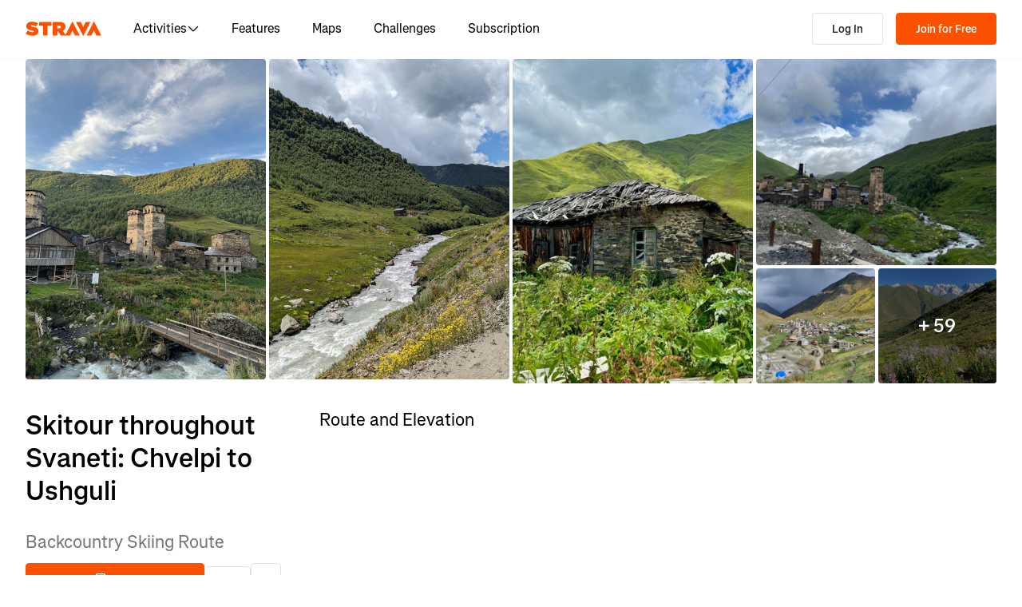

--- FILE ---
content_type: application/javascript
request_url: https://web-assets.strava.com/assets/core/_next/static/chunks/3501-dd01794ed5b10e35.js
body_size: 3702
content:
"use strict";(self.webpackChunk_N_E=self.webpackChunk_N_E||[]).push([[3501],{19899:(e,t,n)=>{n.d(t,{s:()=>b});var r=n(14232),o=n(98477),l=n(84418),u=n(31891),i=n(54506),s=n(72184),c=n(53334),a=n(96927),d=n(29502),f=n(87909),p=n(35373),v=n(78761),h=n(6314),m=n(20313),g=n(95441);function x(e){return null!=e&&null!=e.clientX}var y=n(92914),w=n(37441),R=n(46067),C=n(99590),M=n(22484),P=n(37876);function b(e){let{disabled:t=!1,defaultOpen:n=!1,onOpenChange:b,open:E,delay:S,closeDelay:I,hoverable:T=!0,trackCursorAxis:k="none",actionsRef:j,onOpenChangeComplete:B}=e,D=S??600,H=I??0,[U,G]=r.useState(null),[K,W]=r.useState(null),[_,L]=r.useState(),O=r.useRef(null),[X,$]=(0,l.q)({controlled:E,default:n,name:"Tooltip",state:"open"}),q=!t&&X;function N(e,t){let n=t.reason,r=e&&"trigger-focus"===n,l=!e&&("trigger-press"===n||"escape-key"===n);function u(){$(e)}b?.(e,t),t.isCanceled||("trigger-hover"===n?o.flushSync(u):u(),r||l?L(r?"focus":"dismiss"):"trigger-hover"===n&&L(void 0))}let Y=(0,u.D)(N);X&&t&&N(!1,(0,M.I)("disabled"));let{mounted:z,setMounted:V,transitionStatus:Z}=(0,w.$)(q),A=(0,u.D)(()=>{V(!1),B?.(!1)});(0,R.v)({enabled:!j,open:q,ref:O,onComplete(){q||A()}}),r.useImperativeHandle(j,()=>({unmount:A}),[A]);let F=(0,s.P)({elements:{reference:U,floating:K},open:q,onOpenChange:Y}),J=(0,C.n)(),{delayRef:Q,isInstantPhase:ee,hasProvider:et}=(0,c.c)(F),en=ee?"delay":_,er=(0,a.M)(F,{enabled:!t,mouseOnly:!0,move:!1,handleClose:T&&"both"!==k?(0,d.i)():null,restMs(){let e=J?.delay,t="object"==typeof Q.current?Q.current.open:void 0,n=D;return et&&(n=0!==t?S??e??D:0),n},delay(){let e="object"==typeof Q.current?Q.current.close:void 0,t=H;return null==I&&et&&(t=e),{close:t}}}),eo=(0,f.i)(F,{enabled:!t}),el=(0,p.s)(F,{enabled:!t,referencePress:!0}),eu=function(e,t={}){let{open:n,dataRef:o,elements:{floating:l,domReference:i},refs:s}=e,{enabled:c=!0,axis:a="both",x:d=null,y:f=null}=t,p=r.useRef(!1),y=r.useRef(null),[w,R]=r.useState(),[C,M]=r.useState([]),P=(0,u.D)((e,t)=>{if(!p.current&&(!o.current.openEvent||x(o.current.openEvent))){var n;let r,l,u;s.setPositionReference((n={x:e,y:t,axis:a,dataRef:o,pointerType:w},r=null,l=null,u=!1,{contextElement:i||void 0,getBoundingClientRect(){let e=i?.getBoundingClientRect()||{width:0,height:0,x:0,y:0},t="x"===n.axis||"both"===n.axis,o="y"===n.axis||"both"===n.axis,s=["mouseenter","mousemove"].includes(n.dataRef.current.openEvent?.type||"")&&"touch"!==n.pointerType,c=e.width,a=e.height,d=e.x,f=e.y;return null==r&&n.x&&t&&(r=e.x-n.x),null==l&&n.y&&o&&(l=e.y-n.y),d-=r||0,f-=l||0,c=0,a=0,!u||s?(c="y"===n.axis?e.width:0,a="x"===n.axis?e.height:0,d=t&&null!=n.x?n.x:d,f=o&&null!=n.y?n.y:f):u&&!s&&(a="x"===n.axis?e.height:a,c="y"===n.axis?e.width:c),u=!0,{width:c,height:a,x:d,y:f,top:f,right:d+c,bottom:f+a,left:d}}}))}}),b=(0,u.D)(e=>{null==d&&null==f&&(n?y.current||M([]):P(e.clientX,e.clientY))}),E=(0,m.Go)(w)?l:n,S=r.useCallback(()=>{if(!E||!c||null!=d||null!=f)return;let e=(0,v.zk)(l);function t(n){let r=(0,g.EW)(n);(0,g.gR)(l,r)?(e.removeEventListener("mousemove",t),y.current=null):P(n.clientX,n.clientY)}if(!o.current.openEvent||x(o.current.openEvent)){e.addEventListener("mousemove",t);let n=()=>{e.removeEventListener("mousemove",t),y.current=null};return y.current=n,n}s.setPositionReference(i)},[E,c,d,f,l,o,s,i,P]);r.useEffect(()=>S(),[S,C]),r.useEffect(()=>{c&&!l&&(p.current=!1)},[c,l]),r.useEffect(()=>{!c&&n&&(p.current=!0)},[c,n]),(0,h.g)(()=>{c&&(null!=d||null!=f)&&(p.current=!1,P(d,f))},[c,d,f,P]);let I=r.useMemo(()=>{function e(e){R(e.pointerType)}return{onPointerDown:e,onPointerEnter:e,onMouseMove:b,onMouseEnter:b}},[b]);return r.useMemo(()=>c?{reference:I}:{},[c,I])}(F,{enabled:!t&&"none"!==k,axis:"none"===k?void 0:k}),{getReferenceProps:ei,getFloatingProps:es}=(0,y.b)([er,eo,el,eu]),ec=r.useMemo(()=>({open:q,setOpen:Y,mounted:z,setMounted:V,setTriggerElement:G,positionerElement:K,setPositionerElement:W,popupRef:O,triggerProps:ei(),popupProps:es(),floatingRootContext:F,instantType:en,transitionStatus:Z,onOpenChangeComplete:B}),[q,Y,z,V,G,K,W,O,ei,es,F,en,Z,B]),ea=r.useMemo(()=>({...ec,delay:D,closeDelay:H,trackCursorAxis:k,hoverable:T}),[ec,D,H,k,T]);return(0,P.jsx)(i.B.Provider,{value:ea,children:e.children})}},25079:(e,t,n)=>{n.d(t,{k:()=>i});var r=n(14232),o=n(54506),l=n(55928),u=n(26998);let i=r.forwardRef(function(e,t){let{className:n,render:i,...s}=e,{open:c,setTriggerElement:a,triggerProps:d}=(0,o.g)(),f=r.useMemo(()=>({open:c}),[c]);return(0,u.o)("button",e,{state:f,ref:[t,a],props:[d,s],customStyleHookMapping:l.qV})})},31802:(e,t,n)=>{n.d(t,{s:()=>l,v:()=>o});var r=n(14232);let o=r.createContext(void 0);function l(){let e=r.useContext(o);if(void 0===e)throw Error("Base UI: TooltipPositionerContext is missing. TooltipPositioner parts must be placed within <Tooltip.Positioner>.");return e}},46267:(e,t,n)=>{n.d(t,{o:()=>f});var r=n(14232),o=n(54506),l=n(31802),u=n(34722),i=n(55928),s=n(77714),c=n(26998),a=n(86178),d=n(37876);let f=r.forwardRef(function(e,t){let{render:n,className:f,anchor:p,positionMethod:v="absolute",side:h="top",align:m="center",sideOffset:g=0,alignOffset:x=0,collisionBoundary:y="clipping-ancestors",collisionPadding:w=5,arrowPadding:R=5,sticky:C=!1,trackAnchor:M=!0,collisionAvoidance:P=a.Pe,...b}=e,{open:E,setPositionerElement:S,mounted:I,floatingRootContext:T,trackCursorAxis:k,hoverable:j}=(0,o.g)(),B=(0,s.a)(),D=(0,u.s)({anchor:p,positionMethod:v,floatingRootContext:T,mounted:I,side:h,sideOffset:g,align:m,alignOffset:x,collisionBoundary:y,collisionPadding:w,sticky:C,arrowPadding:R,trackAnchor:M,keepMounted:B,collisionAvoidance:P}),H=r.useMemo(()=>{let e={};return E&&"both"!==k&&j||(e.pointerEvents="none"),{role:"presentation",hidden:!I,style:{...D.positionerStyles,...e}}},[E,k,j,I,D.positionerStyles]),U=r.useMemo(()=>({props:H,...D}),[H,D]),G=r.useMemo(()=>({open:E,side:U.side,align:U.align,anchorHidden:U.anchorHidden}),[E,U.side,U.align,U.anchorHidden]),K=r.useMemo(()=>({...G,arrowRef:U.arrowRef,arrowStyles:U.arrowStyles,arrowUncentered:U.arrowUncentered}),[G,U.arrowRef,U.arrowStyles,U.arrowUncentered]),W=(0,c.o)("div",e,{state:G,props:[U.props,b],ref:[t,S],customStyleHookMapping:i.GW});return(0,d.jsx)(l.v.Provider,{value:K,children:W})})},48397:(e,t,n)=>{n.d(t,{P:()=>i});var r=n(14232),o=n(31802),l=n(55928),u=n(26998);let i=r.forwardRef(function(e,t){let{className:n,render:i,...s}=e,{open:c,arrowRef:a,side:d,align:f,arrowUncentered:p,arrowStyles:v}=(0,o.s)(),h=r.useMemo(()=>({open:c,side:d,align:f,uncentered:p}),[c,d,f,p]);return(0,u.o)("div",e,{state:h,ref:[t,a],props:[{style:v,"aria-hidden":!0},s],customStyleHookMapping:l.GW})})},53334:(e,t,n)=>{n.d(t,{T:()=>a,c:()=>d});var r=n(14232),o=n(71455),l=n(6314),u=n(96927),i=n(22484),s=n(37876);let c=r.createContext({hasProvider:!1,timeoutMs:0,delayRef:{current:0},initialDelayRef:{current:0},timeout:new o.E,currentIdRef:{current:null},currentContextRef:{current:null}});function a(e){let{children:t,delay:n,timeoutMs:l=0}=e,u=r.useRef(n),i=r.useRef(n),a=r.useRef(null),d=r.useRef(null),f=(0,o.Z)();return(0,s.jsx)(c.Provider,{value:r.useMemo(()=>({hasProvider:!0,delayRef:u,initialDelayRef:i,currentIdRef:a,timeoutMs:l,currentContextRef:d,timeout:f}),[l,f]),children:t})}function d(e,t={}){let{open:n,onOpenChange:o,floatingId:s}=e,{enabled:a=!0}=t,{currentIdRef:f,delayRef:p,timeoutMs:v,initialDelayRef:h,currentContextRef:m,hasProvider:g,timeout:x}=r.useContext(c),[y,w]=r.useState(!1);return(0,l.g)(()=>{function e(){w(!1),m.current?.setIsInstantPhase(!1),f.current=null,m.current=null,p.current=h.current}if(a&&f.current&&!n&&f.current===s){if(w(!1),v)return x.start(v,e),()=>{x.clear()};e()}},[a,n,s,f,p,v,h,m,x]),(0,l.g)(()=>{if(!a||!n)return;let e=m.current,t=f.current;m.current={onOpenChange:o,setIsInstantPhase:w},f.current=s,p.current={open:0,close:(0,u.u)(h.current,"close")},null!==t&&t!==s?(x.clear(),w(!0),e?.setIsInstantPhase(!0),e?.onOpenChange(!1,(0,i.I)("none"))):(w(!1),e?.setIsInstantPhase(!1))},[a,n,s,o,f,p,v,h,m,x]),(0,l.g)(()=>()=>{m.current=null},[m]),r.useMemo(()=>({hasProvider:g,delayRef:p,isInstantPhase:y}),[g,p,y])}},54506:(e,t,n)=>{n.d(t,{B:()=>o,g:()=>l});var r=n(14232);let o=r.createContext(void 0);function l(){let e=r.useContext(o);if(void 0===e)throw Error("Base UI: TooltipRootContext is missing. Tooltip parts must be placed within <Tooltip.Root>.");return e}},74663:(e,t,n)=>{n.d(t,{B:()=>i});var r=n(14232),o=n(53334),l=n(99590),u=n(37876);let i=function(e){let{delay:t,closeDelay:n,timeout:i=400}=e,s=r.useMemo(()=>({delay:t,closeDelay:n}),[t,n]),c=r.useMemo(()=>({open:t,close:n}),[t,n]);return(0,u.jsx)(l.K.Provider,{value:s,children:(0,u.jsx)(o.T,{delay:c,timeoutMs:i,children:e.children})})}},77714:(e,t,n)=>{n.d(t,{$:()=>o,a:()=>l});var r=n(14232);let o=r.createContext(void 0);function l(){let e=r.useContext(o);if(void 0===e)throw Error("Base UI: <Tooltip.Portal> is missing.");return e}},90507:(e,t,n)=>{n.d(t,{o:()=>f});var r=n(14232),o=n(54506),l=n(31802),u=n(55928),i=n(2965),s=n(46067),c=n(26998),a=n(86178);let d={...u.GW,...i.G},f=r.forwardRef(function(e,t){let{className:n,render:u,...i}=e,{open:f,instantType:p,transitionStatus:v,popupProps:h,popupRef:m,onOpenChangeComplete:g}=(0,o.g)(),{side:x,align:y}=(0,l.s)();(0,s.v)({open:f,ref:m,onComplete(){f&&g?.(!0)}});let w=r.useMemo(()=>({open:f,side:x,align:y,instant:p,transitionStatus:v}),[f,x,y,p,v]);return(0,c.o)("div",e,{state:w,ref:[t,m],props:[h,"starting"===v?a.K2:a.t0,i],customStyleHookMapping:d})})},95647:(e,t,n)=>{n.d(t,{K:()=>c}),n(14232);var r=n(54506),o=n(77714),l=n(98477),u=n(24602);function i(e){let t=(0,u.CK)({root:e.root});return t&&l.createPortal(e.children,t)}var s=n(37876);function c(e){let{children:t,keepMounted:n=!1,container:l}=e,{mounted:u}=(0,r.g)();return u||n?(0,s.jsx)(o.$.Provider,{value:n,children:(0,s.jsx)(i,{root:l,children:t})}):null}},99590:(e,t,n)=>{n.d(t,{K:()=>o,n:()=>l});var r=n(14232);let o=r.createContext(void 0);function l(){return r.useContext(o)}}}]);

--- FILE ---
content_type: application/javascript
request_url: https://web-assets.strava.com/assets/core/_next/static/chunks/webpack-7d3bdc23202ed491.js
body_size: 4266
content:
(()=>{"use strict";var e={},t={};function a(c){var f=t[c];if(void 0!==f)return f.exports;var r=t[c]={id:c,loaded:!1,exports:{}},d=!0;try{e[c].call(r.exports,r,r.exports,a),d=!1}finally{d&&delete t[c]}return r.loaded=!0,r.exports}a.m=e,(()=>{var e=[];a.O=(t,c,f,r)=>{if(c){r=r||0;for(var d=e.length;d>0&&e[d-1][2]>r;d--)e[d]=e[d-1];e[d]=[c,f,r];return}for(var n=1/0,d=0;d<e.length;d++){for(var[c,f,r]=e[d],o=!0,s=0;s<c.length;s++)(!1&r||n>=r)&&Object.keys(a.O).every(e=>a.O[e](c[s]))?c.splice(s--,1):(o=!1,r<n&&(n=r));if(o){e.splice(d--,1);var b=f();void 0!==b&&(t=b)}}return t}})(),a.n=e=>{var t=e&&e.__esModule?()=>e.default:()=>e;return a.d(t,{a:t}),t},(()=>{var e,t=Object.getPrototypeOf?e=>Object.getPrototypeOf(e):e=>e.__proto__;a.t=function(c,f){if(1&f&&(c=this(c)),8&f||"object"==typeof c&&c&&(4&f&&c.__esModule||16&f&&"function"==typeof c.then))return c;var r=Object.create(null);a.r(r);var d={};e=e||[null,t({}),t([]),t(t)];for(var n=2&f&&c;"object"==typeof n&&!~e.indexOf(n);n=t(n))Object.getOwnPropertyNames(n).forEach(e=>d[e]=()=>c[e]);return d.default=()=>c,a.d(r,d),r}})(),a.d=(e,t)=>{for(var c in t)a.o(t,c)&&!a.o(e,c)&&Object.defineProperty(e,c,{enumerable:!0,get:t[c]})},a.f={},a.e=e=>Promise.all(Object.keys(a.f).reduce((t,c)=>(a.f[c](e,t),t),[])),a.u=e=>1469===e?"static/chunks/1469-13df119843d6756e.js":5156===e?"static/chunks/e9b7b44f-4ad828c59412d53a.js":4780===e?"static/chunks/4780-a0a24a1e0193120a.js":9745===e?"static/chunks/9745-a9fc9404894b5c74.js":1864===e?"static/chunks/1864-3ef99a0ad378bc94.js":5789===e?"static/chunks/06873998-49a9c9e0e6083069.js":6207===e?"static/chunks/89adb2d6-a160e49b995e9458.js":2011===e?"static/chunks/2011-408b6e9c159852a9.js":6407===e?"static/chunks/6407-2a46359d846230e9.js":6304===e?"static/chunks/6304-8c757fe619076027.js":3028===e?"static/chunks/78797a95-c20d0b4e3518eb9a.js":3501===e?"static/chunks/3501-dd01794ed5b10e35.js":6266===e?"static/chunks/6266-f62ad7abe8a9041a.js":8486===e?"static/chunks/8486-233e1fde5a244c42.js":6462===e?"static/chunks/6462-2f85724286a04ed4.js":3921===e?"static/chunks/3921-73e59200b2a8e7a7.js":5765===e?"static/chunks/5765-0489d896e5fc8c77.js":6330===e?"static/chunks/6330-37d888f650e7b0b4.js":3447===e?"static/chunks/3447-722cfdcbb016ba0a.js":1654===e?"static/chunks/1654-16b5dbd1390e902b.js":"static/chunks/"+(({1773:"514f279d",1922:"39fc8a16"})[e]||e)+"."+({164:"d38d93b62534a00b",165:"1e962780fcea1eb3",330:"14ea051ed6277976",411:"82902ca6e01dc21a",663:"e5c4e39596e37144",770:"44468717a1aabb6e",1079:"308e34dbc3e15a6f",1144:"dd534f57bec7be22",1170:"afdae870160326a2",1232:"1a99cd9817a1cd78",1325:"236736550f18c8f2",1405:"6fce93cd126927d6",1476:"5f5d36fa8e823134",1620:"a524069d847e7301",1753:"5e92d9ede0dac3c6",1767:"99c14211f66e41a3",1773:"902b203e92fc8bc0",1805:"3685cb31777e4373",1855:"1c50472ed5b91391",1860:"e59beb2607930eeb",1866:"719bc78fae03fbd9",1921:"631cd74ea9a3aa8a",1922:"3d397908aae6e1ae",2088:"2a773a902ed7c897",2397:"dcaa71f89ae06575",2477:"d17db353b34ebd0f",2548:"4611bb1701393ca9",2762:"b6dfe0989617f837",2833:"69a850de5977591e",3476:"deb4a0b2e5308a60",3634:"11e3dbd2ca9fca8c",3649:"f4a55df2f6ef6a30",3679:"3c305f08827fefcf",3766:"cff5b840adc7c845",4237:"34f0616fe7a93618",4342:"8d01f42822291efd",4420:"4bcb06ec985f572b",4714:"26cb954b26dcd9c2",4804:"42112e0c396e38ec",4814:"546ccd0ded52253d",4870:"e305bd9209e7568c",4925:"40d1eaebc3393ef9",5028:"dadb2455c817e0fd",5173:"0987b088805dc982",5482:"5befbfefde1ef311",5791:"8868c0cd31139aaa",5843:"5e3d93969e761710",6055:"a6c372848367794e",6353:"8919cb7e2f516174",6376:"14c6ab98ee30c5e3",6567:"5d0e91ed5c57e438",6842:"1a04bc53ab6df72e",6894:"f0acf321f0370856",7028:"0822b58900ba8cc2",7041:"11b4796203ca2eaa",7303:"64cba6fddaf4fe1a",7305:"3727ac9e233b9ff9",7310:"9ed574c6006249e6",7547:"28b720757c96d962",7742:"4b2271d3d61c04ad",8036:"54275b319ddd23c4",8126:"d73ad29e5565e225",8172:"05ebf0688d394bbb",8323:"7fcc4f1dfd2ef8eb",8404:"7515cb367e570a69",8570:"d38872d8015fe684",8726:"bd7e211d53d612b1",8852:"bc702d1871e5da19",9095:"6e821ca604a947d0",9172:"543a93c85ac070ed",9173:"1f6470af6aefef83",9199:"de25b10568e7b31e",9328:"327d629bfc3f23e2",9465:"c6c78559bf5ff411",9683:"ee67d9f8b76d182d",9987:"911a7776d986e989"})[e]+".js",a.miniCssF=e=>"static/css/"+({1439:"efa19963a699a7e5",2025:"d8ef61b02d1988af",2527:"429ebf92c645e2b0",3111:"0acdefde68e01199",3551:"cd43b1836c679ef5",4134:"ee8a2329f7b82184",4933:"3922ca7206ece706",4960:"ffd8250d26e16320",5545:"4157565ab24275f1",6007:"8b14e8a3943f2099",6601:"4fcda984cab08766",7151:"6ac1a23f848925e8",7599:"149745a0644fd376",7770:"0281b96e5ed4c043",8154:"7347b190f97b9404",8285:"fd35ee866d3bffb0",8367:"90457f4dc7e37540",9945:"b4402ce2d7e026df",9985:"62cb8cf9dd88a988"})[e]+".css",a.g=function(){if("object"==typeof globalThis)return globalThis;try{return this||Function("return this")()}catch(e){if("object"==typeof window)return window}}(),a.o=(e,t)=>Object.prototype.hasOwnProperty.call(e,t),(()=>{var e={},t="_N_E:";a.l=(c,f,r,d)=>{if(e[c])return void e[c].push(f);if(void 0!==r)for(var n,o,s=document.getElementsByTagName("script"),b=0;b<s.length;b++){var i=s[b];if(i.getAttribute("src")==c||i.getAttribute("data-webpack")==t+r){n=i;break}}n||(o=!0,(n=document.createElement("script")).charset="utf-8",n.timeout=120,a.nc&&n.setAttribute("nonce",a.nc),n.setAttribute("data-webpack",t+r),n.src=a.tu(c)),e[c]=[f];var u=(t,a)=>{n.onerror=n.onload=null,clearTimeout(l);var f=e[c];if(delete e[c],n.parentNode&&n.parentNode.removeChild(n),f&&f.forEach(e=>e(a)),t)return t(a)},l=setTimeout(u.bind(null,void 0,{type:"timeout",target:n}),12e4);n.onerror=u.bind(null,n.onerror),n.onload=u.bind(null,n.onload),o&&document.head.appendChild(n)}})(),a.r=e=>{"undefined"!=typeof Symbol&&Symbol.toStringTag&&Object.defineProperty(e,Symbol.toStringTag,{value:"Module"}),Object.defineProperty(e,"__esModule",{value:!0})},a.nmd=e=>(e.paths=[],e.children||(e.children=[]),e),a.U=function(e){var t=new URL(e,"x:/"),a={};for(var c in t)a[c]=t[c];for(var c in a.href=e,a.pathname=e.replace(/[?#].*/,""),a.origin=a.protocol="",a.toString=a.toJSON=()=>e,a)Object.defineProperty(this,c,{enumerable:!0,configurable:!0,value:a[c]})},a.U.prototype=URL.prototype,(()=>{var e;a.tt=()=>(void 0===e&&(e={createScriptURL:e=>e},"undefined"!=typeof trustedTypes&&trustedTypes.createPolicy&&(e=trustedTypes.createPolicy("nextjs#bundler",e))),e)})(),a.tu=e=>a.tt().createScriptURL(e),a.p="https://web-assets.strava.com/assets/core/_next/",(()=>{var e={8068:0};a.f.miniCss=(t,c)=>{e[t]?c.push(e[t]):0!==e[t]&&({1439:1,2025:1,2527:1,3111:1,3551:1,4134:1,4933:1,4960:1,5545:1,6007:1,6601:1,7151:1,7599:1,7770:1,8154:1,8285:1,8367:1,9945:1,9985:1})[t]&&c.push(e[t]=(e=>new Promise((t,c)=>{var f=a.miniCssF(e),r=a.p+f;if(((e,t)=>{for(var a=document.getElementsByTagName("link"),c=0;c<a.length;c++){var f=a[c],r=f.getAttribute("data-href")||f.getAttribute("href");if("stylesheet"===f.rel&&(r===e||r===t))return f}for(var d=document.getElementsByTagName("style"),c=0;c<d.length;c++){var f=d[c],r=f.getAttribute("data-href");if(r===e||r===t)return f}})(f,r))return t();((e,t,a,c)=>{var f=document.createElement("link");return f.rel="stylesheet",f.type="text/css",f.onerror=f.onload=r=>{if(f.onerror=f.onload=null,"load"===r.type)a();else{var d=r&&("load"===r.type?"missing":r.type),n=r&&r.target&&r.target.href||t,o=Error("Loading CSS chunk "+e+" failed.\n("+n+")");o.code="CSS_CHUNK_LOAD_FAILED",o.type=d,o.request=n,f.parentNode.removeChild(f),c(o)}},f.href=t,!function(e){if("function"==typeof _N_E_STYLE_LOAD){let{href:t,onload:a,onerror:c}=e;_N_E_STYLE_LOAD(0===t.indexOf(window.location.origin)?new URL(t).pathname:t).then(()=>null==a?void 0:a.call(e,{type:"load"}),()=>null==c?void 0:c.call(e,{}))}else document.head.appendChild(e)}(f)})(e,r,t,c)}))(t).then(()=>{e[t]=0},a=>{throw delete e[t],a}))}})(),(()=>{var e={8068:0,3111:0,4960:0};a.f.j=(t,c)=>{var f=a.o(e,t)?e[t]:void 0;if(0!==f)if(f)c.push(f[2]);else if(/^(4(134|933|960)|7(151|599|770)|8(068|154|285|367)|99[48]5|(311|355|660)1|1439|2025|2527|5545|6007)$/.test(t))e[t]=0;else{var r=new Promise((a,c)=>f=e[t]=[a,c]);c.push(f[2]=r);var d=a.p+a.u(t),n=Error();a.l(d,c=>{if(a.o(e,t)&&(0!==(f=e[t])&&(e[t]=void 0),f)){var r=c&&("load"===c.type?"missing":c.type),d=c&&c.target&&c.target.src;n.message="Loading chunk "+t+" failed.\n("+r+": "+d+")",n.name="ChunkLoadError",n.type=r,n.request=d,f[1](n)}},"chunk-"+t,t)}},a.O.j=t=>0===e[t];var t=(t,c)=>{var f,r,[d,n,o]=c,s=0;if(d.some(t=>0!==e[t])){for(f in n)a.o(n,f)&&(a.m[f]=n[f]);if(o)var b=o(a)}for(t&&t(c);s<d.length;s++)r=d[s],a.o(e,r)&&e[r]&&e[r][0](),e[r]=0;return a.O(b)},c=self.webpackChunk_N_E=self.webpackChunk_N_E||[];c.forEach(t.bind(null,0)),c.push=t.bind(null,c.push.bind(c))})()})();

--- FILE ---
content_type: application/javascript
request_url: https://web-assets.strava.com/assets/core/_next/static/chunks/3921-73e59200b2a8e7a7.js
body_size: 9249
content:
"use strict";(self.webpackChunk_N_E=self.webpackChunk_N_E||[]).push([[3921],{3673:(t,e,r)=>{function i(t){if(!t)throw Error("coord is required");if(!Array.isArray(t)){if("Feature"===t.type&&null!==t.geometry&&"Point"===t.geometry.type)return[...t.geometry.coordinates];if("Point"===t.type)return[...t.coordinates]}if(Array.isArray(t)&&t.length>=2&&!Array.isArray(t[0])&&!Array.isArray(t[1]))return[...t];throw Error("coord must be GeoJSON Point or an Array of numbers")}r.d(e,{I:()=>s});var n={centimeters:0x25f96350,centimetres:0x25f96350,degrees:360/(2*Math.PI),feet:20902260.511392,inches:250826616.45599997,kilometers:6371.0088,kilometres:6371.0088,meters:6371008.8,metres:6371008.8,miles:3958.761333810546,millimeters:0x17bbde120,millimetres:0x17bbde120,nauticalmiles:6371008.8/1852,radians:1,yards:6967335.223679999};function o(t){return t%360*Math.PI/180}function s(t,e,r={}){var a=i(t),l=i(e),h=Math.pow(Math.sin(o(l[1]-a[1])/2),2)+Math.pow(Math.sin(o(l[0]-a[0])/2),2)*Math.cos(o(a[1]))*Math.cos(o(l[1]));return function(t,e="kilometers"){let r=n[e];if(!r)throw Error(e+" units is invalid");return t*r}(2*Math.atan2(Math.sqrt(h),Math.sqrt(1-h)),r.units)}},14740:(t,e,r)=>{r.d(e,{A:()=>l});var i=r(37876),n=r(14232),o=r(56121),s=r.n(o);let a=n.forwardRef((t,e)=>{let{color:r="currentColor",size:n=16,title:o,titleId:s,...a}=t;return(0,i.jsxs)("svg",{fill:r,viewBox:"0 0 16 16",xmlns:"http://www.w3.org/2000/svg",ref:e,width:n,height:n,"aria-labelledby":s,...a,children:[o?(0,i.jsx)("title",{id:s,children:o}):null,(0,i.jsx)("path",{d:"M8 0a8 8 0 100 16A8 8 0 008 0zm.625 4v1.25h-1.25V4zm0 8h-1.25V7h1.25z",fill:""})]})});a.propTypes={color:s().string,size:s().oneOfType([s().string,s().number]),title:s().string,titleId:s().string};let l=a},27847:(t,e,r)=>{r.d(e,{A:()=>l});var i=r(37876),n=r(14232),o=r(56121),s=r.n(o);let a=n.forwardRef((t,e)=>{let{color:r="currentColor",size:n=16,title:o,titleId:s,...a}=t;return(0,i.jsxs)("svg",{fill:r,viewBox:"0 0 16 16",xmlns:"http://www.w3.org/2000/svg",ref:e,width:n,height:n,"aria-labelledby":s,...a,children:[o?(0,i.jsx)("title",{id:s,children:o}):null,(0,i.jsx)("path",{d:"M4 1.531C4 .591 5.084.066 5.822.648l8.193 6.469c.57.45.57 1.315 0 1.766L5.822 15.35A1.125 1.125 0 014 14.468zm1.25.258v12.42L13.116 8z",fill:""})]})});a.propTypes={color:s().string,size:s().oneOfType([s().string,s().number]),title:s().string,titleId:s().string};let l=a},30534:(t,e,r)=>{function i(t){return t%360*Math.PI/180}function n(t){if(!t)throw Error("coord is required");if(!Array.isArray(t)){if("Feature"===t.type&&null!==t.geometry&&"Point"===t.geometry.type)return[...t.geometry.coordinates];if("Point"===t.type)return[...t.coordinates]}if(Array.isArray(t)&&t.length>=2&&!Array.isArray(t[0])&&!Array.isArray(t[1]))return[...t];throw Error("coord must be GeoJSON Point or an Array of numbers")}r.d(e,{d:()=>function t(e,r,o={}){if(!0===o.final){let i;return((i=t(r,e))+180)%360}let s=n(e),a=n(r),l=i(s[0]),h=i(a[0]),E=i(s[1]),u=i(a[1]);return 180*(Math.atan2(Math.sin(h-l)*Math.cos(u),Math.cos(E)*Math.sin(u)-Math.sin(E)*Math.cos(u)*Math.cos(h-l))%(2*Math.PI))/Math.PI}})},45259:(t,e,r)=>{t.exports=r.p+"static/media/SDLWasmLib.ef46db37.wasm"},45413:(t,e,r)=>{r.d(e,{CR:()=>n,j6:()=>i,zr:()=>T,pE:()=>s,p2:()=>o,TM:()=>c,Nw:()=>d,An:()=>a,Tl:()=>A,sO:()=>g,bH:()=>y,p0:()=>_,Ts:()=>M});var i,n,o,s,a,l,h,E,u,A,T,f,c,d,p,R,_,g,I,O,P,y,m,N=r(21377);!function(t){t[t.CAMERA2D=0]="CAMERA2D",t[t.CAMERA3D=1]="CAMERA3D"}(i||(i={})),function(t){t[t.VIEW_TYPE=1]="VIEW_TYPE",t[t.TARGET=2]="TARGET",t[t.ALL=3]="ALL"}(n||(n={})),function(t){t[t.NONE=0]="NONE",t[t.GRADIENT=1]="GRADIENT",t[t.AVALANCHE=2]="AVALANCHE",t[t.ASPECT=3]="ASPECT",t[t.GRID=4]="GRID"}(o||(o={})),function(t){t[t.BLUE=0]="BLUE",t[t.BLUE_RED=1]="BLUE_RED",t[t.ORANGE=2]="ORANGE",t[t.PINK=3]="PINK",t[t.PURPLE=4]="PURPLE",t[t.SUNSET=5]="SUNSET",t[t.WEEKLY_RAINBOW=6]="WEEKLY_RAINBOW"}(s||(s={})),function(t){t[t.METRIC=0]="METRIC",t[t.IMPERIAL=1]="IMPERIAL"}(a||(a={})),function(t){t[t.METER=0]="METER",t[t.KILOMETER=1]="KILOMETER",t[t.FEET=2]="FEET",t[t.MILE=3]="MILE"}(l||(l={})),function(t){t[t.STRAVAPOI=0]="STRAVAPOI",t[t.SEGMENTS=1]="SEGMENTS",t[t.CURATED=2]="CURATED",t[t.OSM=3]="OSM",t[t.CUSTOMLINE=4]="CUSTOMLINE",t[t.CUSTOMMARKER=5]="CUSTOMMARKER",t[t.ROUTES=6]="ROUTES",t[t.ACTIVITIES=7]="ACTIVITIES",t[t.RECORD=8]="RECORD"}(h||(h={})),function(t){t[t.HEADING=0]="HEADING",t[t.POSITION=1]="POSITION"}(E||(E={})),function(t){t[t.MOUSE=0]="MOUSE",t[t.TOUCH=1]="TOUCH"}(u||(u={})),function(t){t[t.RIGHT=0]="RIGHT",t[t.MIDDLE=1]="MIDDLE",t[t.LEFT=2]="LEFT"}(A||(A={})),function(t){t[t.CONTENT=0]="CONTENT",t[t.MAP=1]="MAP",t[t.USERMARKER=2]="USERMARKER"}(T||(T={})),function(t){t[t.NOCONTEXT=0]="NOCONTEXT",t[t.ENTERING=1]="ENTERING",t[t.ENTERINGFAILED=2]="ENTERINGFAILED",t[t.ENTERED=3]="ENTERED",t[t.LEAVING=4]="LEAVING"}(f||(f={})),function(t){t[t.LOCAL=0]="LOCAL",t[t.EN=1]="EN",t[t.ES=2]="ES",t[t.FR=3]="FR",t[t.DE=4]="DE",t[t.IT=5]="IT",t[t.PT=6]="PT",t[t.RU=7]="RU",t[t.JA=8]="JA",t[t.ZH_HANS=9]="ZH_HANS",t[t.ZH_HANT=10]="ZH_HANT"}(c||(c={})),function(t){t[t.STRAVA_TOPO_LIGHT=0]="STRAVA_TOPO_LIGHT",t[t.STRAVA_TOPO_DARK=1]="STRAVA_TOPO_DARK",t[t.STRAVA_TOPO_WINTER=2]="STRAVA_TOPO_WINTER",t[t.STRAVA_TOPO_WINTER_HYBRID=3]="STRAVA_TOPO_WINTER_HYBRID",t[t.STRAVA_HYBRID=4]="STRAVA_HYBRID",t[t.STRAVA_SATELLITE_SUMMER=5]="STRAVA_SATELLITE_SUMMER",t[t.STRAVA_SATELLITE_WINTER=6]="STRAVA_SATELLITE_WINTER",t[t.STRAVA_PLANET_TOPO_LIGHT=7]="STRAVA_PLANET_TOPO_LIGHT",t[t.STRAVA_PLANET_TOPO_DARK=8]="STRAVA_PLANET_TOPO_DARK",t[t.STRAVA_PLANET_TOPO_WINTER=9]="STRAVA_PLANET_TOPO_WINTER",t[t.STRAVA_PLANET_TOPO_WINTER_HYBRID=10]="STRAVA_PLANET_TOPO_WINTER_HYBRID",t[t.STRAVA_PLANET_HYBRID=11]="STRAVA_PLANET_HYBRID",t[t.STRAVA_PLANET_SATELLITE_SUMMER=12]="STRAVA_PLANET_SATELLITE_SUMMER"}(d||(d={})),function(t){t[t.GOLD=0]="GOLD",t[t.SILVER=1]="SILVER",t[t.BRONZE=2]="BRONZE",t[t.PURPLE=3]="PURPLE",t[t.TEAL=4]="TEAL",t[t.BLUE=5]="BLUE"}(p||(p={})),function(t){t[t.GOLD_PR=0]="GOLD_PR",t[t.SILVER_PR=1]="SILVER_PR",t[t.BRONZE_PR=2]="BRONZE_PR",t[t.LOCAL_LEGEND=3]="LOCAL_LEGEND",t[t.BEST_EFFORT_POWER=4]="BEST_EFFORT_POWER",t[t.BEST_EFFORT_CLIMB=5]="BEST_EFFORT_CLIMB",t[t.BEST_EFFORT_PACE=6]="BEST_EFFORT_PACE",t[t.TOP10_10=7]="TOP10_10",t[t.TOP10_9=8]="TOP10_9",t[t.TOP10_8=9]="TOP10_8",t[t.TOP10_7=10]="TOP10_7",t[t.TOP10_6=11]="TOP10_6",t[t.TOP10_5=12]="TOP10_5",t[t.TOP10_4=13]="TOP10_4",t[t.TOP10_3=14]="TOP10_3",t[t.TOP10_2=15]="TOP10_2",t[t.TOP10_1=16]="TOP10_1"}(R||(R={})),function(t){t[t.ATTRACTION=0]="ATTRACTION",t[t.CAMP_SITE=1]="CAMP_SITE",t[t.MEETING_SPOT=2]="MEETING_SPOT",t[t.TRAILHEAD=3]="TRAILHEAD",t[t.TRANSITION_ZONE=4]="TRANSITION_ZONE",t[t.SEGMENT_END=5]="SEGMENT_END",t[t.SEGMENT_START=6]="SEGMENT_START",t[t.LODGING=7]="LODGING",t[t.REST_AREA=8]="REST_AREA",t[t.GAS_STATION=9]="GAS_STATION",t[t.AID_STATION=10]="AID_STATION",t[t.ALERT=11]="ALERT",t[t.DISTANCE_MARKER=12]="DISTANCE_MARKER",t[t.CHECKPOINT=13]="CHECKPOINT",t[t.PHARMACY=14]="PHARMACY",t[t.BIKE_SHOP=15]="BIKE_SHOP",t[t.MONUMENT=16]="MONUMENT",t[t.BAR=17]="BAR",t[t.GROCERY=18]="GROCERY",t[t.RESTAURANT=19]="RESTAURANT",t[t.PEAK=20]="PEAK",t[t.ART=21]="ART",t[t.WATER_SOURCE=22]="WATER_SOURCE",t[t.COFFEE=23]="COFFEE",t[t.PARK=24]="PARK",t[t.VIEWPOINT=25]="VIEWPOINT",t[t.PARKING=26]="PARKING",t[t.BEACH=27]="BEACH",t[t.RESTROOM=28]="RESTROOM",t[t.GENERIC=29]="GENERIC",t[t.ROUTE_PLANNED_START=30]="ROUTE_PLANNED_START",t[t.ROUTE_PLANNED_FINISH=31]="ROUTE_PLANNED_FINISH",t[t.ROUTE_PLANNED_WAYPOINT=32]="ROUTE_PLANNED_WAYPOINT"}(_||(_={})),function(t){t[t.PAVED=0]="PAVED",t[t.UNPAVED=1]="UNPAVED",t[t.UNSPECIFIED=2]="UNSPECIFIED"}(g||(g={})),function(t){t[t.DISABLED=0]="DISABLED",t[t.ERROR=1]="ERROR",t[t.WARNING=2]="WARNING",t[t.INFO=3]="INFO",t[t.DEBUG=4]="DEBUG"}(I||(I={})),function(t){t[t.UPPERLEFT=0]="UPPERLEFT",t[t.UPPERRIGHT=1]="UPPERRIGHT",t[t.LOWERLEFT=2]="LOWERLEFT",t[t.LOWERRIGHT=3]="LOWERRIGHT"}(O||(O={})),function(t){t[t.JPG=0]="JPG",t[t.PNG=1]="PNG",t[t.RGB=2]="RGB",t[t.RGBA=3]="RGBA"}(P||(P={})),function(t){t[t.GRADIENT=0]="GRADIENT",t[t.CANONICAL=1]="CANONICAL"}(y||(y={})),function(t){t[t.ACTIVE=0]="ACTIVE",t[t.CREATED=1]="CREATED",t[t.DESTROYED=2]="DESTROYED",t[t.INACTIVE=3]="INACTIVE",t[t.NONE=4]="NONE"}(m||(m={}));let M=t=>(function(t,e,r,i){return new(r||(r=Promise))(function(n,o){function s(t){try{l(i.next(t))}catch(t){o(t)}}function a(t){try{l(i.throw(t))}catch(t){o(t)}}function l(t){var e;t.done?n(t.value):((e=t.value)instanceof r?e:new r(function(t){t(e)})).then(s,a)}l((i=i.apply(t,e||[])).next())})})(void 0,[t],void 0,function*({assetFolderPath:t,canvas:e,preinitializedWebGLContext:r,verbose:i=!1,onAbort:n}){let o,s=(()=>{let t=!("object"!=typeof WebAssembly||"function"!=typeof WebAssembly.instantiate||(()=>{let t="undefined"!=typeof navigator?navigator.userAgent:"";if(/Safari/.test(t)&&!/Chrome|Chromium/.test(t)){let e=t.match(/Version\/(\d+)\.(\d+)/);if(e){let t=parseInt(e[1]),r=parseInt(e[2]);return t<11||11===t&&r<=1}}return!1})()),e=(()=>{try{let t=document.createElement("canvas");return!!(t&&t.getContext)}catch(t){return!1}})(),r=(()=>{try{let t=document.createElement("canvas");return!!(t.getContext&&t.getContext("webgl2"))}catch(t){return!1}})();return{all:t&&e&&r,wasm:t,canvas:e,webgl2:r}})();if(!s.all)return{unsupportedReason:s};let a="string"==typeof t?t:t("16.2.0-beta.1"),l=yield(0,N.A)({canvas:e,locateFile:t=>a+"/emscripten/"+t,preinitializedWebGLContext:r,print:function(t){i&&console.log(t)},printErr:function(t){(i||t&&t.toLowerCase().includes("error"))&&console.error(t)},onAbort:n}),h=l.Application,E=new Blob([(o=("."===a?window.location.href:a)+"/emscripten",`




const ASSET_PATH_PREFIX = "${o}";

const messageBuffer = [];

self.onmessage = (msg) => {
  messageBuffer.push(msg);
};

const flushMessageBuffer = () => {
  for (const msg of messageBuffer) {
    self.onmessage(msg);
  }
  messageBuffer.length = 0;
};

async function initializeModule() {
  try {
    const { default: createModule } = await import(
      ASSET_PATH_PREFIX + "/SDLWasmLib.mjs"
    );
    Module = await createModule({
      locateFile: (path) => {
        return ASSET_PATH_PREFIX + "/" + path;
      },
    });
  } catch (error) {
    console.error("Failed to load WASM module: ", error);
    throw error;
  }

  try {
    flushMessageBuffer();
  } catch (error) {
    console.error("Failed to flush message buffer: ", error);
    throw error;
  }
}

initializeModule();

  `)],{type:"application/javascript"}),u=URL.createObjectURL(E),A=l.Application.create(a+"/fonts",u),{cleanupInteractivity:T}=((t,e)=>{t.addEventListener("contextmenu",t=>{t.preventDefault()}),t.setAttribute("tabIndex","0");let r=()=>e.enableKeyboardEvents(),i=()=>e.disableKeyboardEvents();return document.activeElement===t?r():i(),t.addEventListener("focus",r),t.addEventListener("blur",i),{cleanupInteractivity:()=>{t.removeEventListener("focus",r),t.removeEventListener("blur",i)}}})(e,h);return{terrainEngine:A,destroy:()=>{T(),h.destroy()},versionInfo:h.getVersionInfo()}})},57424:(t,e,r)=>{r.d(e,{A:()=>E});let i=[Int8Array,Uint8Array,Uint8ClampedArray,Int16Array,Uint16Array,Int32Array,Uint32Array,Float32Array,Float64Array];class n{static from(t){if(!(t instanceof ArrayBuffer))throw Error("Data must be an instance of ArrayBuffer.");let[e,r]=new Uint8Array(t,0,2);if(219!==e)throw Error("Data does not appear to be in a KDBush format.");let o=r>>4;if(1!==o)throw Error(`Got v${o} data when expected v1.`);let s=i[15&r];if(!s)throw Error("Unrecognized array type.");let[a]=new Uint16Array(t,2,1),[l]=new Uint32Array(t,4,1);return new n(l,a,s,t)}constructor(t,e=64,r=Float64Array,n){if(isNaN(t)||t<0)throw Error(`Unpexpected numItems value: ${t}.`);this.numItems=+t,this.nodeSize=Math.min(Math.max(+e,2),65535),this.ArrayType=r,this.IndexArrayType=t<65536?Uint16Array:Uint32Array;let o=i.indexOf(this.ArrayType),s=2*t*this.ArrayType.BYTES_PER_ELEMENT,a=t*this.IndexArrayType.BYTES_PER_ELEMENT,l=(8-a%8)%8;if(o<0)throw Error(`Unexpected typed array class: ${r}.`);n&&n instanceof ArrayBuffer?(this.data=n,this.ids=new this.IndexArrayType(this.data,8,t),this.coords=new this.ArrayType(this.data,8+a+l,2*t),this._pos=2*t,this._finished=!0):(this.data=new ArrayBuffer(8+s+a+l),this.ids=new this.IndexArrayType(this.data,8,t),this.coords=new this.ArrayType(this.data,8+a+l,2*t),this._pos=0,this._finished=!1,new Uint8Array(this.data,0,2).set([219,16+o]),new Uint16Array(this.data,2,1)[0]=e,new Uint32Array(this.data,4,1)[0]=t)}add(t,e){let r=this._pos>>1;return this.ids[r]=r,this.coords[this._pos++]=t,this.coords[this._pos++]=e,r}finish(){let t=this._pos>>1;if(t!==this.numItems)throw Error(`Added ${t} items when expected ${this.numItems}.`);return function t(e,r,i,n,s,a){if(s-n<=i)return;let l=n+s>>1;(function t(e,r,i,n,s,a){for(;s>n;){if(s-n>600){let o=s-n+1,l=i-n+1,h=Math.log(o),E=.5*Math.exp(2*h/3),u=.5*Math.sqrt(h*E*(o-E)/o)*(l-o/2<0?-1:1),A=Math.max(n,Math.floor(i-l*E/o+u)),T=Math.min(s,Math.floor(i+(o-l)*E/o+u));t(e,r,i,A,T,a)}let l=r[2*i+a],h=n,E=s;for(o(e,r,n,i),r[2*s+a]>l&&o(e,r,n,s);h<E;){for(o(e,r,h,E),h++,E--;r[2*h+a]<l;)h++;for(;r[2*E+a]>l;)E--}r[2*n+a]===l?o(e,r,n,E):o(e,r,++E,s),E<=i&&(n=E+1),i<=E&&(s=E-1)}})(e,r,l,n,s,a),t(e,r,i,n,l-1,1-a),t(e,r,i,l+1,s,1-a)}(this.ids,this.coords,this.nodeSize,0,this.numItems-1,0),this._finished=!0,this}range(t,e,r,i){if(!this._finished)throw Error("Data not yet indexed - call index.finish().");let{ids:n,coords:o,nodeSize:s}=this,a=[0,n.length-1,0],l=[];for(;a.length;){let h=a.pop()||0,E=a.pop()||0,u=a.pop()||0;if(E-u<=s){for(let s=u;s<=E;s++){let a=o[2*s],h=o[2*s+1];a>=t&&a<=r&&h>=e&&h<=i&&l.push(n[s])}continue}let A=u+E>>1,T=o[2*A],f=o[2*A+1];T>=t&&T<=r&&f>=e&&f<=i&&l.push(n[A]),(0===h?t<=T:e<=f)&&(a.push(u),a.push(A-1),a.push(1-h)),(0===h?r>=T:i>=f)&&(a.push(A+1),a.push(E),a.push(1-h))}return l}within(t,e,r){if(!this._finished)throw Error("Data not yet indexed - call index.finish().");let{ids:i,coords:n,nodeSize:o}=this,s=[0,i.length-1,0],l=[],h=r*r;for(;s.length;){let E=s.pop()||0,u=s.pop()||0,A=s.pop()||0;if(u-A<=o){for(let r=A;r<=u;r++)a(n[2*r],n[2*r+1],t,e)<=h&&l.push(i[r]);continue}let T=A+u>>1,f=n[2*T],c=n[2*T+1];a(f,c,t,e)<=h&&l.push(i[T]),(0===E?t-r<=f:e-r<=c)&&(s.push(A),s.push(T-1),s.push(1-E)),(0===E?t+r>=f:e+r>=c)&&(s.push(T+1),s.push(u),s.push(1-E))}return l}}function o(t,e,r,i){s(t,r,i),s(e,2*r,2*i),s(e,2*r+1,2*i+1)}function s(t,e,r){let i=t[e];t[e]=t[r],t[r]=i}function a(t,e,r,i){let n=t-r,o=e-i;return n*n+o*o}let l={minZoom:0,maxZoom:16,minPoints:2,radius:40,extent:512,nodeSize:64,log:!1,generateId:!1,reduce:null,map:t=>t},h=Math.fround||(t=>e=>(t[0]=+e,t[0]))(new Float32Array(1));class E{constructor(t){this.options=Object.assign(Object.create(l),t),this.trees=Array(this.options.maxZoom+1),this.stride=this.options.reduce?7:6,this.clusterProps=[]}load(t){let{log:e,minZoom:r,maxZoom:i}=this.options;e&&console.time("total time");let n=`prepare ${t.length} points`;e&&console.time(n),this.points=t;let o=[];for(let e=0;e<t.length;e++){let r=t[e];if(!r.geometry)continue;let[i,n]=r.geometry.coordinates,s=h(T(i)),a=h(f(n));o.push(s,a,1/0,e,-1,1),this.options.reduce&&o.push(0)}let s=this.trees[i+1]=this._createTree(o);e&&console.timeEnd(n);for(let t=i;t>=r;t--){let r=+Date.now();s=this.trees[t]=this._createTree(this._cluster(s,t)),e&&console.log("z%d: %d clusters in %dms",t,s.numItems,Date.now()-r)}return e&&console.timeEnd("total time"),this}getClusters(t,e){let r=((t[0]+180)%360+360)%360-180,i=Math.max(-90,Math.min(90,t[1])),n=180===t[2]?180:((t[2]+180)%360+360)%360-180,o=Math.max(-90,Math.min(90,t[3]));if(t[2]-t[0]>=360)r=-180,n=180;else if(r>n){let t=this.getClusters([r,i,180,o],e),s=this.getClusters([-180,i,n,o],e);return t.concat(s)}let s=this.trees[this._limitZoom(e)],a=s.range(T(r),f(o),T(n),f(i)),l=s.data,h=[];for(let t of a){let e=this.stride*t;h.push(l[e+5]>1?u(l,e,this.clusterProps):this.points[l[e+3]])}return h}getChildren(t){let e=this._getOriginId(t),r=this._getOriginZoom(t),i="No cluster with the specified id.",n=this.trees[r];if(!n)throw Error(i);let o=n.data;if(e*this.stride>=o.length)throw Error(i);let s=this.options.radius/(this.options.extent*Math.pow(2,r-1)),a=o[e*this.stride],l=o[e*this.stride+1],h=n.within(a,l,s),E=[];for(let e of h){let r=e*this.stride;o[r+4]===t&&E.push(o[r+5]>1?u(o,r,this.clusterProps):this.points[o[r+3]])}if(0===E.length)throw Error(i);return E}getLeaves(t,e,r){e=e||10,r=r||0;let i=[];return this._appendLeaves(i,t,e,r,0),i}getTile(t,e,r){let i=this.trees[this._limitZoom(t)],n=Math.pow(2,t),{extent:o,radius:s}=this.options,a=s/o,l=(r-a)/n,h=(r+1+a)/n,E={features:[]};return this._addTileFeatures(i.range((e-a)/n,l,(e+1+a)/n,h),i.data,e,r,n,E),0===e&&this._addTileFeatures(i.range(1-a/n,l,1,h),i.data,n,r,n,E),e===n-1&&this._addTileFeatures(i.range(0,l,a/n,h),i.data,-1,r,n,E),E.features.length?E:null}getClusterExpansionZoom(t){let e=this._getOriginZoom(t)-1;for(;e<=this.options.maxZoom;){let r=this.getChildren(t);if(e++,1!==r.length)break;t=r[0].properties.cluster_id}return e}_appendLeaves(t,e,r,i,n){for(let o of this.getChildren(e)){let e=o.properties;if(e&&e.cluster?n+e.point_count<=i?n+=e.point_count:n=this._appendLeaves(t,e.cluster_id,r,i,n):n<i?n++:t.push(o),t.length===r)break}return n}_createTree(t){let e=new n(t.length/this.stride|0,this.options.nodeSize,Float32Array);for(let r=0;r<t.length;r+=this.stride)e.add(t[r],t[r+1]);return e.finish(),e.data=t,e}_addTileFeatures(t,e,r,i,n,o){for(let s of t){let t,a,l,h,E=s*this.stride,u=e[E+5]>1;if(u)t=A(e,E,this.clusterProps),a=e[E],l=e[E+1];else{let r=this.points[e[E+3]];t=r.properties;let[i,n]=r.geometry.coordinates;a=T(i),l=f(n)}let c={type:1,geometry:[[Math.round(this.options.extent*(a*n-r)),Math.round(this.options.extent*(l*n-i))]],tags:t};void 0!==(h=u||this.options.generateId?e[E+3]:this.points[e[E+3]].id)&&(c.id=h),o.features.push(c)}}_limitZoom(t){return Math.max(this.options.minZoom,Math.min(Math.floor(+t),this.options.maxZoom+1))}_cluster(t,e){let{radius:r,extent:i,reduce:n,minPoints:o}=this.options,s=r/(i*Math.pow(2,e)),a=t.data,l=[],h=this.stride;for(let r=0;r<a.length;r+=h){if(a[r+2]<=e)continue;a[r+2]=e;let i=a[r],E=a[r+1],u=t.within(a[r],a[r+1],s),A=a[r+5],T=A;for(let t of u){let r=t*h;a[r+2]>e&&(T+=a[r+5])}if(T>A&&T>=o){let t,o=i*A,s=E*A,f=-1,c=((r/h|0)<<5)+(e+1)+this.points.length;for(let i of u){let l=i*h;if(a[l+2]<=e)continue;a[l+2]=e;let E=a[l+5];o+=a[l]*E,s+=a[l+1]*E,a[l+4]=c,n&&(t||(t=this._map(a,r,!0),f=this.clusterProps.length,this.clusterProps.push(t)),n(t,this._map(a,l)))}a[r+4]=c,l.push(o/T,s/T,1/0,c,-1,T),n&&l.push(f)}else{for(let t=0;t<h;t++)l.push(a[r+t]);if(T>1)for(let t of u){let r=t*h;if(!(a[r+2]<=e)){a[r+2]=e;for(let t=0;t<h;t++)l.push(a[r+t])}}}}return l}_getOriginId(t){return t-this.points.length>>5}_getOriginZoom(t){return(t-this.points.length)%32}_map(t,e,r){if(t[e+5]>1){let i=this.clusterProps[t[e+6]];return r?Object.assign({},i):i}let i=this.points[t[e+3]].properties,n=this.options.map(i);return r&&n===i?Object.assign({},n):n}}function u(t,e,r){return{type:"Feature",id:t[e+3],properties:A(t,e,r),geometry:{type:"Point",coordinates:[(t[e]-.5)*360,360*Math.atan(Math.exp((180-360*t[e+1])*Math.PI/180))/Math.PI-90]}}}function A(t,e,r){let i=t[e+5],n=i>=1e4?`${Math.round(i/1e3)}k`:i>=1e3?`${Math.round(i/100)/10}k`:i,o=t[e+6];return Object.assign(-1===o?{}:Object.assign({},r[o]),{cluster:!0,cluster_id:t[e+3],point_count:i,point_count_abbreviated:n})}function T(t){return t/360+.5}function f(t){let e=Math.sin(t*Math.PI/180),r=.5-.25*Math.log((1+e)/(1-e))/Math.PI;return r<0?0:r>1?1:r}},63144:(t,e,r)=>{r.d(e,{A:()=>l});var i=r(37876),n=r(14232),o=r(56121),s=r.n(o);let a=n.forwardRef((t,e)=>{let{color:r="currentColor",size:n=16,title:o,titleId:s,...a}=t;return(0,i.jsxs)("svg",{viewBox:"0 0 16 16",fill:r,xmlns:"http://www.w3.org/2000/svg",ref:e,width:n,height:n,"aria-labelledby":s,...a,children:[o?(0,i.jsx)("title",{id:s,children:o}):null,(0,i.jsx)("path",{d:"M13.75 8A5.75 5.75 0 003.256 4.75H5V6H1.625A.625.625 0 011 5.375V2h1.25v2.007A7 7 0 111 8h1.25a5.75 5.75 0 0011.5 0z",fill:""})]})});a.propTypes={color:s().string,size:s().oneOfType([s().string,s().number]),title:s().string,titleId:s().string};let l=a},67401:(t,e,r)=>{r.d(e,{A:()=>l});var i=r(37876),n=r(14232),o=r(56121),s=r.n(o);let a=n.forwardRef((t,e)=>{let{color:r="currentColor",size:n=16,title:o,titleId:s,...a}=t;return(0,i.jsxs)("svg",{fill:r,viewBox:"0 0 16 16",xmlns:"http://www.w3.org/2000/svg",ref:e,width:n,height:n,"aria-labelledby":s,...a,children:[o?(0,i.jsx)("title",{id:s,children:o}):null,(0,i.jsx)("g",{fill:"",children:(0,i.jsx)("path",{d:"M3.125 1C2.504 1 2 1.504 2 2.125v11.75C2 14.496 2.504 15 3.125 15h2.75C6.496 15 7 14.496 7 13.875V2.125C7 1.504 6.496 1 5.875 1zm.125 12.75V2.25h2.5v11.5zM10.125 1C9.504 1 9 1.504 9 2.125v11.75C9 14.496 9.504 15 10.125 15h2.75c.621 0 1.125-.504 1.125-1.125V2.125C14 1.504 13.496 1 12.875 1zm.125 12.75V2.25h2.5v11.5z"})})]})});a.propTypes={color:s().string,size:s().oneOfType([s().string,s().number]),title:s().string,titleId:s().string};let l=a},68927:(t,e,r)=>{r.d(e,{A:()=>o});var i=r(3673),n=r(69995),o=function(t,e={}){var r,o,s,a,l;return r=(t,r)=>{let n=r.geometry.coordinates;return t+(0,i.I)(n[0],n[1],e)},o=0,s=!1,a=function(t,e,i,n,a){o=r(o,t,e,i,n,a),s=!0},l=function(t,e,r){var i,o=0;if(t.geometry){var s=t.geometry.type;if("Point"!==s&&"MultiPoint"!==s){var l=0,h=0,E=0;if(!1===function t(e,r,i){if(null!==e)for(var n,o,s,a,l,h,E,u,A=0,T=0,f=e.type,c="FeatureCollection"===f,d="Feature"===f,p=c?e.features.length:1,R=0;R<p;R++){l=(u=!!(E=c?e.features[R].geometry:d?e.geometry:e)&&"GeometryCollection"===E.type)?E.geometries.length:1;for(var _=0;_<l;_++){var g=0,I=0;if(null!==(a=u?E.geometries[_]:E)){h=a.coordinates;var O=a.type;switch(A=i&&("Polygon"===O||"MultiPolygon"===O)?1:0,O){case null:break;case"Point":if(!1===r(h,T,R,g,I))return!1;T++,g++;break;case"LineString":case"MultiPoint":for(n=0;n<h.length;n++){if(!1===r(h[n],T,R,g,I))return!1;T++,"MultiPoint"===O&&g++}"LineString"===O&&g++;break;case"Polygon":case"MultiLineString":for(n=0;n<h.length;n++){for(o=0;o<h[n].length-A;o++){if(!1===r(h[n][o],T,R,g,I))return!1;T++}"MultiLineString"===O&&g++,"Polygon"===O&&I++}"Polygon"===O&&g++;break;case"MultiPolygon":for(n=0;n<h.length;n++){for(o=0,I=0;o<h[n].length;o++){for(s=0;s<h[n][o].length-A;s++){if(!1===r(h[n][o][s],T,R,g,I))return!1;T++}I++}g++}break;case"GeometryCollection":for(n=0;n<a.geometries.length;n++)if(!1===t(a.geometries[n],r,i))return!1;break;default:throw Error("Unknown Geometry Type")}}}}}(t,function(s,u,A,T,f){if(void 0===i||e>l||T>h||f>E){i=s,l=e,h=T,E=f,o=0;return}if(!1===a((0,n.wi)([i,s],t.properties),e,r,f,o))return!1;o++,i=s}))return!1}}},function(t,e){var r,i,n,o,s,a,l,h,E,u,A=0,T="FeatureCollection"===t.type,f="Feature"===t.type,c=T?t.features.length:1;for(r=0;r<c;r++){for(n=0,a=T?t.features[r].geometry:f?t.geometry:t,h=T?t.features[r].properties:f?t.properties:{},E=T?t.features[r].bbox:f?t.bbox:void 0,u=T?t.features[r].id:f?t.id:void 0,s=(l=!!a&&"GeometryCollection"===a.type)?a.geometries.length:1;n<s;n++){if(null===(o=l?a.geometries[n]:a)){if(!1===e(null,A,h,E,u))return!1;continue}switch(o.type){case"Point":case"LineString":case"MultiPoint":case"Polygon":case"MultiLineString":case"MultiPolygon":if(!1===e(o,A,h,E,u))return!1;break;case"GeometryCollection":for(i=0;i<o.geometries.length;i++)if(!1===e(o.geometries[i],A,h,E,u))return!1;break;default:throw Error("Unknown Geometry Type")}}A++}}(t,function(t,e,r,i,o){var s,a=null===t?null:t.type;switch(a){case null:case"Point":case"LineString":case"Polygon":if(!1===l((0,n.N4)(t,r,{bbox:i,id:o}),e,0))return!1;return}switch(a){case"MultiPoint":s="Point";break;case"MultiLineString":s="LineString";break;case"MultiPolygon":s="Polygon"}for(var h=0;h<t.coordinates.length;h++){var E={type:s,coordinates:t.coordinates[h]};if(!1===l((0,n.N4)(E,r),e,h))return!1}}),o}},69995:(t,e,r)=>{function i(t,e,r={}){let n={type:"Feature"};return(0===r.id||r.id)&&(n.id=r.id),r.bbox&&(n.bbox=r.bbox),n.properties=e||{},n.geometry=t,n}function n(t,e,r={}){if(!t)throw Error("coordinates is required");if(!Array.isArray(t))throw Error("coordinates must be an Array");if(t.length<2)throw Error("coordinates must be at least 2 numbers long");if(!s(t[0])||!s(t[1]))throw Error("coordinates must contain numbers");return i({type:"Point",coordinates:t},e,r)}function o(t,e,r={}){if(t.length<2)throw Error("coordinates must be an array of two or more positions");return i({type:"LineString",coordinates:t},e,r)}function s(t){return!isNaN(t)&&null!==t&&!Array.isArray(t)}r.d(e,{N4:()=>i,wi:()=>o,zx:()=>n})},90245:(t,e,r)=>{r.d(e,{A:()=>l});var i=r(37876),n=r(14232),o=r(56121),s=r.n(o);let a=n.forwardRef((t,e)=>{let{color:r="currentColor",size:n=32,title:o,titleId:s,...a}=t;return(0,i.jsxs)("svg",{fill:r,viewBox:"0 0 32 32",xmlns:"http://www.w3.org/2000/svg",ref:e,width:n,height:n,"aria-labelledby":s,...a,children:[o?(0,i.jsx)("title",{id:s,children:o}):null,(0,i.jsx)("g",{fill:"",children:(0,i.jsx)("path",{d:"M4 3.75C4 2.783 4.784 2 5.75 2h5.5c.967 0 1.75.783 1.75 1.75v24.5A1.75 1.75 0 0111.25 30h-5.5A1.75 1.75 0 014 28.25zM19 3.75c0-.967.783-1.75 1.75-1.75h5.5c.967 0 1.75.783 1.75 1.75v24.5A1.75 1.75 0 0126.25 30h-5.5A1.75 1.75 0 0119 28.25z"})})]})});a.propTypes={color:s().string,size:s().oneOfType([s().string,s().number]),title:s().string,titleId:s().string};let l=a},94983:(t,e,r)=>{r.d(e,{A:()=>l});var i=r(37876),n=r(14232),o=r(56121),s=r.n(o);let a=n.forwardRef((t,e)=>{let{color:r="currentColor",size:n=16,title:o,titleId:s,...a}=t;return(0,i.jsxs)("svg",{fill:r,viewBox:"0 0 16 16",xmlns:"http://www.w3.org/2000/svg",ref:e,width:n,height:n,"aria-labelledby":s,...a,children:[o?(0,i.jsx)("title",{id:s,children:o}):null,(0,i.jsx)("path",{d:"M9.093 1.303a2.125 2.125 0 00-2.186 0L1.518 4.536a1.125 1.125 0 000 1.93L4.077 8 1.518 9.536a1.125 1.125 0 000 1.93l5.389 3.233a2.125 2.125 0 002.186 0l5.389-3.234a1.125 1.125 0 000-1.929l-2.559-1.535 2.559-1.536a1.125 1.125 0 000-1.929zM7.55 2.375a.875.875 0 01.9 0L13.66 5.5 8.45 8.627a.875.875 0 01-.9 0L2.34 5.5zm3.158 6.355l2.952 1.77-5.21 3.127a.875.875 0 01-.9 0L2.34 10.5 5.292 8.73l1.615.969a2.125 2.125 0 002.186 0z",fill:""})]})});a.propTypes={color:s().string,size:s().oneOfType([s().string,s().number]),title:s().string,titleId:s().string};let l=a},99471:(t,e,r)=>{r.d(e,{A:()=>l});var i=r(37876),n=r(14232),o=r(56121),s=r.n(o);let a=n.forwardRef((t,e)=>{let{color:r="currentColor",size:n=32,title:o,titleId:s,...a}=t;return(0,i.jsxs)("svg",{fill:r,viewBox:"0 0 32 32",xmlns:"http://www.w3.org/2000/svg",ref:e,width:n,height:n,"aria-labelledby":s,...a,children:[o?(0,i.jsx)("title",{id:s,children:o}):null,(0,i.jsx)("path",{d:"M11.653 1.567C10.179.392 8 1.442 8 3.327v25.347c0 1.885 2.179 2.934 3.653 1.76l15.896-12.675a2.25 2.25 0 000-3.518z",fill:""})]})});a.propTypes={color:s().string,size:s().oneOfType([s().string,s().number]),title:s().string,titleId:s().string};let l=a}}]);

--- FILE ---
content_type: application/javascript
request_url: https://web-assets.strava.com/assets/core/_next/static/chunks/6304-8c757fe619076027.js
body_size: 12910
content:
(self.webpackChunk_N_E=self.webpackChunk_N_E||[]).push([[6304],{6770:(e,t,r)=>{"use strict";r.d(t,{c:()=>n,t:()=>a});let n="metric",a="imperial"},13053:(e,t,r)=>{"use strict";r.d(t,{jU:()=>h,qI:()=>z,Zv:()=>l,Wd:()=>$,u8:()=>a,cz:()=>o,T5:()=>er,ns:()=>g,pH:()=>eo,F8:()=>es,Ro:()=>ec,zD:()=>eg,u_:()=>ef,kL:()=>el,M_:()=>em,ar:()=>eh,hr:()=>eV,OD:()=>eY,Vr:()=>b,IE:()=>X,HQ:()=>_,yu:()=>w,ct:()=>k,ko:()=>d,p9:()=>m,R1:()=>Z});let n="".concat("","/tiles/pois/default-poi-style.json"),a={standard:"".concat(n,"?style=standard"),satellite:"".concat(n,"?style=satellite"),hybrid:"".concat(n,"?style=hybrid"),dark:"".concat(n,"?style=dark-standard"),winter:"".concat(n,"?style=winter"),light:"".concat(n,"?style=light")},o=Object.keys(a),l="layer-to-draw-on";var s=r(37876),i=r(14232),c=r(98477);let u=(0,i.createContext)({map:null}),d=()=>{let e=(0,i.useContext)(u);if(!e)throw Error("useMap must be used within the MapContext.Provider");return e.map};class p{getContainer(){return this.container}onAdd(){return this.container}onRemove(){this.container.remove()}constructor(){this.container=document.createElement("div"),this.container.classList.add("mapboxgl-ctrl"),this.container.classList.add("mapboxgl-ctrl-group")}}let g=e=>{let{children:t,position:r}=e,n=(e=>{let{control:t,position:r}=e,n=d(),a=(0,i.useMemo)(()=>t,[]);return(0,i.useEffect)(()=>((null==n?void 0:n.hasControl(a))||null==n||n.addControl(a,r),()=>{(null==n?void 0:n.hasControl(a))&&(null==n||n.removeControl(a))}),[n,a,r]),a})({control:new p,position:r});return(0,s.jsx)(s.Fragment,{children:(0,c.createPortal)(t,n.getContainer())})};var f=r(87190);let m=()=>{var e,t,r,n,a,o;let l=d(),s=(0,i.useRef)(null!=(a=null==l||null==(t=l.style)||null==(e=t.stylesheet)?void 0:e.name)?a:null),[c,u]=(0,i.useState)(null!=(o=null==l||null==(n=l.style)||null==(r=n.stylesheet)?void 0:r.name)?o:null);return(0,i.useEffect)(()=>{let e=e=>{var t,r,n;let a=null!=(n=null==e||null==(r=e.style)||null==(t=r.stylesheet)?void 0:t.name)?n:null;s.current!==a&&(s.current=a,u(s.current))};return null==l||l.on("styledata",e),()=>{null==l||l.off("styledata",e)}},[l]),c},h=e=>{let{color:t=f.QH,range:r=[4,18],horizonBlend:n=.5,highColor:a="#87ceeb",spaceColor:o="#d8f2ff",starIntensity:l=0}=e,s=d(),c=m();return(0,i.useEffect)(()=>{var e;(null==s||null==(e=s.style)?void 0:e._loaded)&&(null==s||s.setFog({color:t,range:r,"horizon-blend":n,"high-color":a,"space-color":o,"star-intensity":l}))},[s,c,t,r,n,a,o,l]),(0,i.useEffect)(()=>()=>{s&&s.style&&s.setFog(null)},[]),null};var y=r(49619),v=r.n(y),C=r(29143);let S=e=>new Set(e?e.trim().split(/\s+/):[]),k=e=>e&&0!==e.length?Array.isArray(e[0])?e.map(e=>[e[1],e[0]]):[e[1],e[0]]:[],_=(e,t)=>{let r=t.getNorthEast(),n=t.getSouthWest(),a=(e.lng-r.lng)*(e.lng-n.lng)<0,o=(e.lat-r.lat)*(e.lat-n.lat)<0;return a&&o},x=function(e,t){let r=arguments.length>2&&void 0!==arguments[2]?arguments[2]:32,n={lng:e[0],lat:e[1]},a=t/(111.32*Math.cos(n.lat*Math.PI/180)),o=t/110.574,l=[];for(let e=0;e<r;e++){let t=e/r*(2*Math.PI),s=a*Math.cos(t),i=o*Math.sin(t);l.push([n.lng+s,n.lat+i])}return l[0]&&l.push(l[0]),l},b=(e,t)=>e.getLayer(t)?t:void 0,w=e=>["standard","winter","light"].includes(e);var R=r(50212),A=r(68138),L=r(92309),E=r(5297),j=r(58411),B=r(42424),M=r(21023),P=r(12490),W=r(38813),I=r(60343),T=r(61647);function F(e){var t;let r=e.properties.name,n=e.properties.label,a=n.startsWith("".concat(r,", "))?n.substring(r.length+2):n,o=e.geometry,l={...o,coordinates:[o.coordinates[0]||0,o.coordinates[1]||0]};return{name:r,place_formatted:a,full_address:n,id:(null==(t=e.id)?void 0:t.toString())||e.properties.gid||e.properties.id||"",geometry:l,_feature:e}}async function G(e,t){let r,n,a=arguments.length>2&&void 0!==arguments[2]&&arguments[2],o=new URLSearchParams({text:e});if((null==t?void 0:t.language)&&o.append("lang",t.language),(null==t?void 0:t.limit)&&o.append("size",t.limit.toString()),(null==t?void 0:t.lookAtLngLat)&&(o.append("focus.point.lat",t.lookAtLngLat[1].toString()),o.append("focus.point.lon",t.lookAtLngLat[0].toString())),a){let e=/staging\./.test(window.location.hostname)?"https://staging-content-a.strava.com":"https://content-a.strava.com";r="".concat(e,"/identified/geocoding/vendor-a/autocomplete?").concat(o.toString()),n={method:"GET",credentials:"include"}}else{var l;r="".concat("/geocoding","/autocomplete?").concat(o.toString());let e="undefined"!=typeof document?null==(l=document.head.querySelector('meta[name="csrf"]'))?void 0:l.content:null;n={method:"GET",headers:e?{"x-csrf-token":e}:{}}}let s=await fetch(r,n);if(!s.ok)throw Error("Geocoder API error: ".concat(s.status," ").concat(s.statusText));let i=await s.json();return{suggestions:i.features.map(F),attribution:i.geocoding.attribution}}function N(e,t){return{name:"Lat: ".concat(t,", Lng: ").concat(e),place_formatted:"Coordinate location",full_address:"Lat: ".concat(t,", Lng: ").concat(e),id:"coord-".concat(t,"-").concat(e),geometry:{type:"Point",coordinates:[e,t]},_isCoordinate:!0}}async function O(e){let{getCoordinatePairs:t}=await Promise.resolve().then(r.bind(r,61647)),n=t(e);if(null===n)return null;let a=n.lng,o=n.lat,l=[];return(a<-90||a>90)&&l.push(N(a,o)),(o<-90||o>90)&&l.push(N(o,a)),0===l.length&&(l.push(N(a,o)),l.push(N(o,a))),l}let D=async(e,t)=>{if(t.setInputValue(e.name),t.setIsOpen(!1),t.onChange&&t.onChange(e.name),t.onRetrieve){var r,n,a,o,l;let s={type:"FeatureCollection",features:[{type:"Feature",properties:{accuracy:"point",confidence:(null==(r=e._feature)?void 0:r.properties.confidence)||0,name:e.name,full_address:e.full_address,label:(null==(n=e._feature)?void 0:n.properties.label)||e.name,layer:(null==(a=e._feature)?void 0:a.properties.layer)||"unknown",source:(null==(o=e._feature)?void 0:o.properties.source)||"unknown",...null==(l=e._feature)?void 0:l.properties},geometry:e.geometry}]};t.onRetrieve(s)}};var H=r(16864),U=r.n(H);let z=(0,i.forwardRef)((e,t)=>{var r,n,a,o,l,c;let{options:u,placeholder:d="Search",value:p="",onChange:g,onSuggest:m,onSuggestError:h,onRetrieve:y,onLoading:v,onClear:C,theme:S,interceptSearch:k,className:_,inputWrapperClassName:x,resultsClassName:b,displaySearchIcon:w=!0,displayClearButton:F=!0,isLoggedIn:N=!1}=e,[H,z]=(0,i.useState)(p),[Z,K]=(0,i.useState)([]),[$,V]=(0,i.useState)(!1),[q,Q]=(0,i.useState)(-1),[Y,X]=(0,i.useState)(!1),[J,ee]=(0,i.useState)(""),et=(0,i.useRef)(null),er=(0,i.useRef)(null);(0,M.D)({isLoggedIn:N})(),(0,i.useEffect)(()=>{z(p)},[p]),(0,i.useEffect)(()=>()=>{er.current&&clearTimeout(er.current)},[]);let{refs:en,floatingStyles:ea,context:eo}=(0,A.we)({open:$,onOpenChange:V,middleware:[(0,L.cY)(4),(0,L.UU)(),(0,L.Ej)({apply(e){let{rects:t,elements:r}=e;Object.assign(r.floating.style,{minWidth:"".concat(t.reference.width,"px")})}})],whileElementsMounted:E.ll}),el=(0,A.s9)(eo),{getReferenceProps:es,getFloatingProps:ei}=(0,A.bv)([el]);(0,i.useEffect)(()=>{$||Q(-1)},[$]);let ec=(0,i.useCallback)(async e=>{try{X(!0),null==v||v({query:e});let t=k?k(e):(0,T._A)(e);if(!t){K([]),V(!1),X(!1);return}let r=await O(t);if(r&&r.length>0){K(r),V(!0),X(!1),ee(""),m&&m({suggestions:r,attribution:""});return}let n=await G(t,u,N);K(n.suggestions),ee(n.attribution),V(n.suggestions.length>0),X(!1),m&&m(n)}catch(e){X(!1),K([]),V(!1),h&&h(e)}},[k,u,m,h,v,N]);(0,i.useImperativeHandle)(t,()=>({focus:()=>{var e;null==(e=et.current)||e.focus()},search:e=>{z(e),ec(e)}}),[ec]);let eu=e=>{if(function(e){return"_isCoordinate"in e&&!0===e._isCoordinate}(e))return void((e,t)=>{t.setInputValue(e.name),t.setIsOpen(!1),t.onChange&&t.onChange(e.name),t.onRetrieve&&t.onRetrieve((e=>{var t,r,n,a;return{type:"FeatureCollection",features:[{type:"Feature",properties:{accuracy:"point",confidence:1,name:e.name,full_address:e.full_address,label:(null==(t=e._feature)?void 0:t.properties.label)||e.name,layer:(null==(r=e._feature)?void 0:r.properties.layer)||"coordinate",source:(null==(n=e._feature)?void 0:n.properties.source)||"user_input",...null==(a=e._feature)?void 0:a.properties},geometry:e.geometry}]}})(e))})(e,{setInputValue:z,setIsOpen:V,onChange:g,onRetrieve:y});D(e,{setInputValue:z,setIsOpen:V,onChange:g,onRetrieve:y})},ed={fontFamily:(null==S||null==(r=S.variables)?void 0:r.fontFamily)||P.a$,fontWeight:(null==S||null==(n=S.variables)?void 0:n.fontWeight)||P.jH,borderRadius:(null==S||null==(a=S.variables)?void 0:a.borderRadius)||W.QZ,color:(null==S||null==(o=S.variables)?void 0:o.colorText)||f.oz,lineHeight:(null==S||null==(l=S.variables)?void 0:l.lineHeight)||P.hb,...(null==S||null==(c=S.variables)?void 0:c.padding)&&{padding:S.variables.padding}};return(0,s.jsxs)("div",{className:(0,R.$)(U().searchBox,_),"data-testid":"geo-search-box",children:[(0,s.jsxs)("div",{ref:en.setReference,className:(0,R.$)(U().inputWrapper,x),style:ed,"data-testid":"geo-search-box-input-wrapper",...es(),children:[w&&(0,s.jsx)(B.A,{className:U().searchIcon}),(0,s.jsx)("input",{ref:et,name:"geo-search-box-input",type:"text",className:U().input,placeholder:d,value:H,onChange:e=>{let t=e.target.value;if(z(t),Q(-1),g&&g(t),er.current&&clearTimeout(er.current),!t.trim()){K([]),V(!1);return}er.current=setTimeout(()=>{ec(t)},300)},onKeyDown:e=>{if($&&0!==Z.length)switch(e.key){case"ArrowDown":e.preventDefault(),Q(e=>e<Z.length-1?e+1:e);break;case"ArrowUp":e.preventDefault(),Q(e=>e>0?e-1:-1);break;case"Enter":e.preventDefault(),q>=0&&Z[q]&&eu(Z[q]);break;case"Escape":e.preventDefault(),V(!1),Q(-1)}},onFocus:()=>{Z.length>0&&V(!0)},style:ed}),H&&(0,s.jsx)(s.Fragment,{children:Y?(0,s.jsx)("div",{className:U().spinnerWrapper,children:(0,s.jsx)(I.y,{size:16})}):F?(0,s.jsx)("button",{className:U().clearBtn,onClick:e=>{e.stopPropagation(),z(""),K([]),V(!1),Q(-1),ee(""),g&&g(""),C&&C(),setTimeout(()=>{var e;null==(e=et.current)||e.focus()},0)},"aria-label":"Clear search",children:(0,s.jsx)(j.A,{"aria-hidden":"true"})}):void 0})]}),$&&(0,s.jsx)(A.XF,{children:(0,s.jsx)("div",{ref:en.setFloating,style:ea,className:(0,R.$)(U().dropdown,b),...ei(),children:Y?(0,s.jsx)("div",{className:U().loadingState,children:"Loading..."}):(0,s.jsxs)(s.Fragment,{children:[(0,s.jsx)("ul",{className:U().suggestionList,children:Z.map((e,t)=>(0,s.jsx)("li",{className:(0,R.$)(U().suggestionItem,{[U().selected]:t===q}),onClick:()=>eu(e),onMouseEnter:()=>Q(t),"data-testid":"suggestion-item-".concat(t),children:(0,s.jsxs)("div",{className:U().suggestionContent,children:[(0,s.jsx)("div",{className:U().suggestionName,children:e.name}),e.place_formatted&&(0,s.jsx)("div",{className:U().suggestionAddress,children:e.place_formatted})]})},e.id||t))}),J&&(0,s.jsxs)("div",{className:U().attribution,children:["\xa9"," ",(0,s.jsx)("a",{href:"https://geocode.earth/",target:"_blank",rel:"noopener noreferrer",children:"Geocode Earth"}),","," ",(0,s.jsx)("a",{href:"https://openstreetmap.org/copyright",target:"_blank",rel:"noopener noreferrer",children:"OpenStreetMap"}),", and"," ",(0,s.jsx)("a",{href:"https://geocode.earth/guidelines",target:"_blank",rel:"noopener noreferrer",children:"others"}),"."]})]})})}),(null==S?void 0:S.cssText)&&(0,s.jsx)("style",{"data-testid":"geo-search-box-custom-css",children:S.cssText})]})});z.displayName="GeoSearchBoxCustom";let Z=()=>{let e=d(),[,t]=(0,i.useState)({});return(0,i.useEffect)(()=>{let r=()=>t({});return null==e||e.on("style.load",r),()=>{null==e||e.off("style.load",r)}},[e]),null};var K=r(82151);let $=e=>{var t;let r=e.id,n=(0,i.useRef)(e),a=d();if(Z(),(0,i.useEffect)(()=>()=>{a&&a.style&&a.getLayer(r)&&a.removeLayer(r)},[a,r]),!a||!(null==(t=a.style)?void 0:t._loaded)||e.source&&!a.getSource(e.source))return null;if(!a.getLayer(r)){let{beforeId:t,...n}=e;return a.addLayer({...n,id:r},t),null}return e.type!==n.current.type&&console.error("Changing layer `type` after layer is added is not supported"),((e,t,r,n)=>{if(r!==n){for(let a in r)(0,K.A)(r[a],null==n?void 0:n[a])||e.setLayoutProperty(t,a,r[a]);for(let a in n)r&&!Object.prototype.hasOwnProperty.call(r,a)&&e.setLayoutProperty(t,a,null)}})(a,r,e.layout,n.current.layout),((e,t,r,n)=>{if(r!==n){for(let a in r)(0,K.A)(r[a],null==n?void 0:n[a])||e.setPaintProperty(t,a,r[a]);for(let a in n)r&&!Object.prototype.hasOwnProperty.call(r,a)&&e.setPaintProperty(t,a,null)}})(a,r,e.paint,n.current.paint),((e,t,r,n)=>{(0,K.A)(r,n)||e.setFilter(t,r)})(a,r,e.filter,n.current.filter),((e,t,r,n)=>{r!==n&&e.getLayer(t)&&e.moveLayer(t,r)})(a,r,e.beforeId,n.current.beforeId),n.current=e,null};var V=r(74802),q=r.n(V),Q=r(20248);let Y=e=>{let{measurementUnits:t="metric",poiTypes:r=["static"],routeType:n=null,includeRouteCount:a=!1,visible:o=!1,categoryFilter:l=[]}=e,s=d(),c=m(),u="pois",p="pois",g=o?"visible":"none",f=r?"".concat(r.join(",")):null,h="string"==typeof n?(e=>{switch(e){case"Ride":return 1;case"Run":return 2;case"Walk":return 3;case"Hike":return 4;case"TrailRun":return 5;case"GravelRide":return 6;case"MountainBikeRide":return 7;case"Swim":return 10;default:return console.warn('Route type "'.concat(e,'" is not supported as POI on the map')),null}})(n):n;return(0,i.useEffect)(()=>{if((null==s?void 0:s.getSource(u))&&o){let e=new URLSearchParams({include_route_count:a.toString()});h&&e.append("route_type",h.toString()),f&&e.append("poi_category_groups",f),l.length&&s.setFilter(p,["!",["in",["get","category"],["literal",l]]]),((e,t,r)=>{let n=e.getSource(t);if(!n)return;let a=()=>{let{tiles:o}=n=e.getSource(t);if(o){e.off("styledata",a);let n=o.map(e=>{let[t]=e.split("?");return"".concat(t).concat(r)});e.getSource(t).tiles=n,e.style._sourceCaches["other:".concat(t)].clearTiles(),e.style._sourceCaches["other:".concat(t)].update(e.transform),e.style._sourceCaches["symbol:".concat(t)].clearTiles(),e.style._sourceCaches["symbol:".concat(t)].update(e.transform)}};(null==n?void 0:n.tiles)?a():e.on("styledata",a)})(s,u,"?".concat(e.toString()))}},[s,c,o,h,a,f]),(0,i.useEffect)(()=>{if(null==s?void 0:s.getLayer(p)){let e=s.getLayoutProperty(p,"text-field"),r=e.findIndex(e=>"peak"===e.toString());-1!==r&&(e[r+1]=["case",["has","elevation_ft"],["case",["!=",["get","elevation_ft"],0],["concat",["to-string",["round",["*",["get","elevation_ft"],"imperial"===t?1:.3048]]],"imperial"===t?"ft\n":"m\n",["get","title"]],""],["get","title"]],s.setLayoutProperty(p,"text-field",e))}},[s,c,t]),(0,i.useEffect)(()=>((null==s?void 0:s.getLayer(p))&&s.setLayoutProperty(p,"visibility",g),()=>{s&&s.style&&s.getLayer(p)&&s.setLayoutProperty(p,"visibility","none")}),[s,c,g]),null},X=e=>{let t=k(e),r=new(v()).LngLatBounds;return t.map(e=>{let t=new(v()).LngLat(e[0],e[1]);return r.extend(t)}),r};r(92677);var J=r(91899),ee=r.n(J);let et=()=>(0,s.jsx)("div",{className:ee().notSupported,children:(0,s.jsx)("p",{children:"Browser does not support Mapbox GL"})}),er=e=>{let{APIToken:t,latLng:r,options:n,children:o,className:l,controlPlacement:c="top-left",zoomControl:d=!0,geolocateControl:p=!1,compassControl:g=!1,shouldCenterOnGeolocate:f=!1,language:m,mapboxRef:h,onLoad:y,onZoomEnd:S,onNotSupported:k,notSupportedFallbackElement:_=(0,s.jsx)(et,{}),measurementUnits:x="metric",poiOptions:b,hideControls:w=!1}=e,[A,L]=(0,i.useState)(!0),[E,j]=(0,i.useState)(null),B=(0,i.useRef)(null),M=(0,i.useRef)(null),P=(0,i.useRef)();return(0,i.useEffect)(()=>{M.current&&M.current.setUnit(x)},[x]),(0,i.useEffect)(()=>{var e;E&&(null==(e=E.style)?void 0:e._loaded)&&E.getStyle()!==(null==n?void 0:n.style)&&(null==n?void 0:n.style)!==void 0&&E.setStyle(n.style)},[null==n?void 0:n.style]),(0,i.useEffect)(()=>{if(!(0,Q.$)()){if(k){let e=(0,Q.y)();k("Mapbox GL is not supported: ".concat(e))}L(!1);return}let e=(e=>{if(e)return e;try{var t;return null!=(t=null==C||null==C.env?void 0:"pk.eyJ1Ijoic3RyYXZhIiwiYSI6ImNtMWp3M2UyZDAydzIyam9zaTh6OTNiZm0ifQ.AOpRu_eeNKWg6r-4GS52Kw")?t:null}catch(e){}return null})(t);e&&(v().accessToken=e),"unavailable"===v().getRTLTextPluginStatus()&&v().setRTLTextPlugin("https://api.mapbox.com/mapbox-gl-js/plugins/mapbox-gl-rtl-text/v0.2.3/mapbox-gl-rtl-text.js",null,!0);let o=new(v()).Map({container:B.current,style:a.standard,maxZoom:21,fitBoundsOptions:{padding:24},pitchWithRotate:!1,dragRotate:!1,renderWorldCopies:!1,performanceMetricsCollection:!1,...r&&r.length>0&&{bounds:X(r)},...n}),l=null;if(p&&(l=new(v()).GeolocateControl({positionOptions:{enableHighAccuracy:!0},fitBoundsOptions:{maxZoom:13},showUserLocation:!0,showAccuracyCircle:!0}),o.addControl(l,c)),M.current=new(v()).ScaleControl({maxWidth:100,unit:x}),o.addControl(M.current),w||o.addControl(new(v()).NavigationControl({showCompass:g,showZoom:d}),c),m){let e={defaultLanguage:(e=>{let t=RegExp("(.*)-").exec(e);switch(e){case"zh":case"zh-CN":return"zh-Hans";case"zh-TW":return"zh-Hant-TW";default:if(t)return t[1];return e}})(m),supportedLanguages:["en","de","es","fr","it","ja","nl","pt","ru","zh","zh-Hans","zh-Hant-TW"]},t=new(q())({...e,languageSource:"pois"}),r=new(q())({...e,languageSource:"composite"});o.addControl(t),o.addControl(r)}return o.on("load",()=>{j(o),null==h||h(o),l&&f&&l.trigger(),P.current=o.getZoom(),null==y||y()}),o.on("zoomend",e=>{let t=o.getZoom(),r=P.current;P.current=t,e&&r&&t&&(null==S||S(e,t,r))}),()=>{o.remove()}},[]),(0,s.jsxs)("div",{ref:B,className:(0,R.$)(ee().container,l),children:[E&&(0,s.jsxs)(u.Provider,{value:{map:E},children:[(0,s.jsx)(Y,{measurementUnits:x,...b}),o]}),!A&&_]})};var en=r(78081),ea=r.n(en);let eo=(0,i.forwardRef)((e,t)=>{let{className:r,latLng:n,children:a,...o}=e,l=d(),u=(0,i.useRef)(e),p=(0,i.useRef)(),g=(0,i.useMemo)(()=>{let e=i.Children.toArray(a).length>0,t=new(v()).Marker({color:f.Xl,...o,element:e?document.createElement("div"):void 0});return t.setLngLat([n[1],n[0]]),t},[]);if((0,i.useImperativeHandle)(t,()=>g,[g]),(0,i.useEffect)(()=>{let e=e=>{var t,r;e.lngLat=e.target.getLngLat(),null==(t=(r=u.current).onDragStart)||t.call(r,e)},t=e=>{var t,r;e.lngLat=e.target.getLngLat(),null==(t=(r=u.current).onDrag)||t.call(r,e)},r=e=>{var t,r;e.lngLat=e.target.getLngLat(),null==(t=(r=u.current).onDragEnd)||t.call(r,e)};return g.on("dragstart",e),g.on("drag",t),g.on("dragend",r),l&&g.addTo(l),()=>{g.off("dragstart",e),g.off("drag",t),g.off("dragend",r),g.remove()}},[]),p.current!==r){let e=S(p.current),t=S(r);e.forEach(e=>{t.has(e)||g.getElement().classList.remove(e)}),t.forEach(t=>{e.has(t)||g.getElement().classList.add(t)}),p.current=r}let[m,h]=u.current.latLng,[y,C]=n;return(m!==y||h!==C)&&g.setLngLat([C,y]),void 0===o.offset||(0,K.A)(g.getOffset(),ea().convert(o.offset))||g.setOffset(o.offset),void 0!==o.draggable&&g.isDraggable()!==o.draggable&&g.setDraggable(o.draggable),void 0!==o.rotation&&g.getRotation()!==o.rotation&&g.setRotation(o.rotation),void 0!==o.rotationAlignment&&g.getRotationAlignment()!==o.rotationAlignment&&g.setRotationAlignment(o.rotationAlignment),void 0!==o.pitchAlignment&&g.getPitchAlignment()!==o.pitchAlignment&&g.setPitchAlignment(o.pitchAlignment),void 0!==o.occludedOpacity&&g.getOccludedOpacity()!==o.occludedOpacity&&g.setOccludedOpacity(o.occludedOpacity),u.current=e,(0,s.jsx)(s.Fragment,{children:(0,c.createPortal)(a,g.getElement())})}),el=e=>{var t,r,n;let{id:a,layers:o,onLoadStart:l,onLoadFinish:s,...c}=e,u=(0,i.useRef)(c),p=d();if(Z(),(e=>{let{id:t,onLoadStart:r,onLoadFinish:n}=e,a=d(),o=(0,i.useRef)(null),l=(0,i.useRef)(!1);(0,i.useEffect)(()=>{let e=()=>{null==a||a.off("sourcedataloading",s),null==a||a.off("idle",e),null!==o.current&&(clearTimeout(o.current),o.current=null),l.current=!0,null==n||n()},s=n=>{l.current||n.isSourceLoaded||n.sourceId!==t||(null!==o.current&&clearTimeout(o.current),o.current=setTimeout(()=>{null==r||r()},600),null==a||a.on("idle",e))};return null==a||a.on("sourcedataloading",s),()=>{null!==o.current&&(clearTimeout(o.current),o.current=null),l.current=!1,null==a||a.off("sourcedataloading",s)}},[])})({id:a,onLoadStart:l,onLoadFinish:s}),(0,i.useEffect)(()=>()=>{if(p&&p.style&&p.getSource(a)){var e,t;for(let r of null!=(t=null==(e=p.getStyle())?void 0:e.layers)?t:[])(null==r?void 0:r.source)===a&&p.removeLayer(r.id);p.removeSource(a)}},[p,a]),!p||!(null==(t=p.style)?void 0:t._loaded))return null;if(!(null==p?void 0:p.getSource(a)))return null==p||p.addSource(a,c),null!=(r=null==o?void 0:o({sourceId:a}))?r:null;c.type!==u.current.type&&console.error("Changing source `type` after source is added is not supported");let g=null==p?void 0:p.getSource(a);return g&&"geojson"===c.type&&((e,t,r)=>{t&&!(0,K.A)(t,r)&&e.setData(t)})(g,c.data,u.current.data),g&&("vector"===c.type||"raster"===c.type)&&(((e,t,r)=>{t&&!(0,K.A)(t,r)&&e.setTiles(t)})(g,c.tiles,u.current.tiles),((e,t,r)=>{t&&!(0,K.A)(t,r)&&e.setUrl(t)})(g,c.url,u.current.url)),g&&"image"===c.type&&((e,t,r)=>{(t.url||t.coordinates)&&(!(0,K.A)(t.url,r.url)||!(0,K.A)(t.coordinates,r.coordinates))&&e.updateImage({url:t.url,coordinates:t.coordinates})})(g,c,u.current),g&&("canvas"===c.type||"image"===c.type||"video"===c.type)&&((e,t,r)=>{t&&!(0,K.A)(t,r)&&e.setCoordinates(t)})(g,c.coordinates,u.current.coordinates),u.current=c,null!=(n=null==o?void 0:o({sourceId:a}))?n:null},es=e=>{let{id:t,lat:r,lng:n,radius:a,style:o}=e,l={fillColor:f.Iu,fillOpacity:1,strokeColor:f.Iu,strokeOpacity:1,strokeWeight:0,strokeOffset:0,...o},c=(0,i.useMemo)(()=>({type:"FeatureCollection",features:[{type:"Feature",geometry:{type:"Polygon",coordinates:[x([n,r],a)]},properties:{lat:r,lng:n}}]}),[n,r,a]);return(0,s.jsx)(el,{id:"".concat(t,"-source"),type:"geojson",data:c,layers:e=>{let{sourceId:r}=e;return(0,s.jsxs)(s.Fragment,{children:[(0,s.jsx)($,{id:t,type:"fill",source:r,paint:{"fill-color":l.fillColor,"fill-opacity":l.fillOpacity}}),(0,s.jsx)($,{id:"".concat(t,"-outline"),type:"line",source:r,paint:{"line-color":l.strokeColor,"line-opacity":l.strokeOpacity,"line-width":l.strokeWeight,"line-offset":l.strokeOffset}})]})}})},ei={lineColor:f.yw,lineWidth:3,outlineColor:f.QH,outlineWidth:5,opacity:1},ec=e=>{let{id:t,latLng:r,style:n,beforeId:a=l}=e,o=d(),c={...ei,...n},u=(0,i.useMemo)(()=>({type:"FeatureCollection",features:[{type:"Feature",geometry:{type:"LineString",coordinates:k(r)},properties:{id:t}}]}),[r]),p=o?b(o,a):void 0;return(0,s.jsx)(el,{id:"".concat(t,"-source"),type:"geojson",data:u,layers:e=>{let{sourceId:r}=e;return(0,s.jsxs)(s.Fragment,{children:[(0,s.jsx)($,{source:r,id:"".concat(t,"-outline"),type:"line",beforeId:p,layout:{"line-cap":"round","line-join":"round"},paint:{"line-width":c.outlineWidth,"line-color":c.outlineColor,"line-color-transition":{duration:0},"line-opacity":c.opacity}}),(0,s.jsx)($,{source:r,id:t,type:"line",beforeId:p,layout:{"line-cap":"round","line-join":"round"},paint:{"line-width":c.lineWidth,"line-color":c.lineColor,"line-color-transition":{duration:0},"line-opacity":c.opacity}})]})}})};var eu=r(96346),ed=r(38252),ep=r.n(ed);let eg=(0,i.forwardRef)((e,t)=>{let{className:r,latLng:n,children:a,closeOnOutsideClick:o=!1,autoPan:l=!1,autoPanPadding:u,...p}=e,g=d(),f=(0,i.useRef)(e),m=(0,i.useRef)(),h=(0,i.useMemo)(()=>document.createElement("div"),[]),y=(0,i.useMemo)(()=>{let e=new(v()).Popup({...p,anchor:l?"bottom":p.anchor,className:(0,R.$)(ep().popup,r),closeButton:!1});return e.setLngLat([n[1],n[0]]),e},[]);(0,i.useImperativeHandle)(t,()=>y,[y]);let C=()=>{var e,t,r,n,a,o;if(!g)return;let l={top:null!=(e=null==u?void 0:u.top)?e:32,bottom:null!=(t=null==u?void 0:u.bottom)?t:32,left:null!=(r=null==u?void 0:u.left)?r:32,right:null!=(n=null==u?void 0:u.right)?n:32},{left:s,right:i,top:c,bottom:d}=g.getContainer().getBoundingClientRect(),{left:p,right:f,top:m,bottom:h}=y.getElement().getBoundingClientRect(),v=p-s,C=f-i,S=m-c,k=h-d,_=v<0?v-l.left:void 0,x=C>0?C+l.right:void 0,b=S<c?S-l.top:void 0,w=k>0?k+l.bottom:void 0,R=null!=(a=null!=_?_:x)?a:0,A=null!=(o=null!=b?b:w)?o:0;(0!==R||0!==A)&&g.panBy([R,A],{essential:!0})};if((0,i.useEffect)(()=>{let e=e=>{var t,r;null==(t=(r=f.current).onOpen)||t.call(r,e)},t=e=>{var t,r;null==(t=(r=f.current).onClose)||t.call(r,e)};return y.on("open",e),y.on("close",t),y.setDOMContent(h),g&&(y.addTo(g),l&&C()),()=>{y.off("open",e),y.off("close",t),y.remove()}},[]),(0,i.useEffect)(()=>{let e=e=>{let t=e.target,r=y.getElement();!r||r.contains(t)||t.classList.contains("mapboxgl-canvas")||y.fire("close")},t=e=>{"Escape"===e.key&&y.fire("close")};return o&&(document.addEventListener("mousedown",e),document.addEventListener("touchstart",e),document.addEventListener("keydown",t)),()=>{document.removeEventListener("mousedown",e),document.removeEventListener("touchstart",e),document.removeEventListener("keydown",t)}},[o]),m.current!==r){let e=S(m.current),t=S((0,R.$)(ep().popup,r));e.forEach(e=>{t.has(e)||y.removeClassName(e)}),t.forEach(t=>{e.has(t)||y.addClassName(t)}),m.current=r}let[k,_]=n;return(y.getLngLat().lat!==k||y.getLngLat().lng!==_)&&(y.setLngLat([n[1],n[0]]),l&&C()),void 0!==p.maxWidth&&y.getMaxWidth()!==p.maxWidth&&y.setMaxWidth(p.maxWidth),(0,K.A)(f.current.offset,p.offset)||y.setOffset(p.offset),f.current=e,(0,s.jsx)(s.Fragment,{children:(0,c.createPortal)((0,s.jsxs)(s.Fragment,{children:[p.closeButton&&(0,s.jsx)(eu.$,{type:"button",variant:"icon",className:ep().closeBtn,onClick:()=>y.remove(),children:(0,s.jsx)(j.A,{height:9,width:9})}),a]}),h)})}),ef=e=>{let{id:t,tiles:r,tileSize:n=256,maxZoom:a=20,minZoom:o=0,opacity:i=1,beforeId:c=l,onLoadStart:u,onLoadFinish:d,...p}=e;return(0,s.jsx)(el,{...p,id:"".concat(t,"-source"),type:"raster",tiles:r,tileSize:n,maxzoom:a,minzoom:o,onLoadStart:u,onLoadFinish:d,layers:e=>{let{sourceId:r}=e;return(0,s.jsx)($,{id:t,type:"raster",source:r,beforeId:c,paint:{"raster-opacity":i}})}})},em=e=>{let{id:t="mapbox-dem",url:r="mapbox://mapbox.mapbox-terrain-dem-v1",maxzoom:n=14,...a}=e,o=d(),l=m(),s=()=>{null==o||o.setTerrain({source:t,exaggeration:Math.exp((20-o.getZoom())/12)})};return(0,i.useEffect)(()=>{if(null==o?void 0:o.style._loaded){if(!o.getSource(t)){let e={id:t,url:r,maxzoom:n,...a,type:"raster-dem"};o.addSource(t,e)}s()}},[l]),(0,i.useEffect)(()=>(null==o||o.on("zoom",s),()=>{o&&o.style&&o.getSource(t)&&(o.off("zoom",s),o.setTerrain(null),o.removeSource(t))}),[]),null},eh=e=>{let{id:t,path:r,beforeId:n}=e,a=d(),o=m(),l="".concat(t,"-source"),s=(0,i.useMemo)(()=>[{id:"".concat(t,"-outline"),type:"line",source:l,paint:{"line-width":6,"line-color":"rgba(255, 255, 255, 0.75)"},layout:{"line-cap":"round","line-join":"round"}},{id:t,type:"line",source:l,paint:{"line-width":3,"line-color":f.hX,"line-dasharray":[1,1]},layout:{"line-cap":"butt","line-join":"round"}}],[t,l]);return(0,i.useEffect)(()=>(a&&!a.getSource(l)&&(a.addSource(l,{type:"geojson",data:{type:"FeatureCollection",features:[]},lineMetrics:!0}),s.forEach(e=>a.addLayer(e))),()=>{a&&a.style&&a.getLayer(t)&&(s.forEach(e=>a.removeLayer(e.id)),a.removeSource(l))}),[a,o,t,l,s]),(0,i.useEffect)(()=>{(null==a?void 0:a.getSource(l))&&a.getSource(l).setData({type:"FeatureCollection",features:[{type:"Feature",geometry:{type:"LineString",coordinates:k(r)},properties:{}}]})},[a,o,l,t,r]),(0,i.useEffect)(()=>{s.forEach(e=>{a&&a.getLayer(e.id)&&a.moveLayer(e.id,n)})},[a,o,s,n]),null};var ey=r(31487),ev=r(26843),eC=r(89088),eS=r(68012),ek=r(90808),e_=r(84594),ex=r(60092),eb=r(64571),ew=r(25131),eR=r(38021),eA=r(36988),eL=r(62410),eE=r(40912),ej=r(56030),eB=r(37361),eM=r(78084),eP=r(44008),eW=r(57185),eI=r(32721),eT=r(59202),eF=r(63656),eG=r(57738),eN=r(99390),eO=r(20744),eD=r(33739),eH=r(14474),eU=r(98963),ez=r(39004),eZ=r(19984),eK=r(55943),e$=r(32396);let eV=e=>{let{type:t,title:r,...n}=e,a=(e=>{switch(e){case"Restroom":return eO.A;case"WaterSource":return eK.A;case"Generic":default:return eE.A;case"Parking":return eW.A;case"Monument":return eP.A;case"Park":return eI.A;case"Peak":return eT.A;case"Beach":return e_.A;case"Viewpoint":return eZ.A;case"Art":return eC.A;case"Restaurant":return eN.A;case"Bar":return ek.A;case"BikeShop":return ex.A;case"Grocery":return ej.A;case"Pharmacy":return eF.A;case"CampSite":return eb.A;case"Attraction":return eS.A;case"Trailhead":return eU.A;case"AidStation":return ey.A;case"TransitionZone":return ez.A;case"Checkpoint":return ew.A;case"MeetingSpot":return eM.A;case"RestArea":return eG.A;case"Alert":return ev.A;case"Lodging":return eB.A;case"GasStation":return eL.A;case"Coffee":return eR.A;case"DistanceMarker":return eA.A;case"SegmentStart":return eH.A;case"SegmentEnd":return eD.A}})((0,e$.Zd)(t));return(0,s.jsx)(a,{title:r,...n})};var eq=r(53812),eQ=r.n(eq);let eY=e=>{let{type:t,theme:r="light",enlargeHitArea:n=!1,children:a,className:o,onClick:l,onMouseEnter:i,onMouseLeave:c,onContextMenu:u}=e;return(0,s.jsx)("div",{className:(0,R.$)(eQ().waypoint,t&&eQ()[t],eQ()[r],n&&eQ().enlargeHitArea,o),onClick:l,onMouseEnter:i,onMouseLeave:c,onContextMenu:u,children:(0,s.jsx)("div",{className:eQ().circle,children:a})})}},16864:e=>{e.exports={searchBox:"GeoSearchBoxCustom_searchBox__Cy7ei",inputWrapper:"GeoSearchBoxCustom_inputWrapper__v4ZbP",searchIcon:"GeoSearchBoxCustom_searchIcon__KDnj9",input:"GeoSearchBoxCustom_input__K3l2c",clearBtn:"GeoSearchBoxCustom_clearBtn__FBci9",spinnerWrapper:"GeoSearchBoxCustom_spinnerWrapper__Uuht6",dropdown:"GeoSearchBoxCustom_dropdown__0n_Yo",suggestionList:"GeoSearchBoxCustom_suggestionList__GnxMK",suggestionItem:"GeoSearchBoxCustom_suggestionItem__M4lqn",selected:"GeoSearchBoxCustom_selected__d_mex",suggestionContent:"GeoSearchBoxCustom_suggestionContent__4xy91",suggestionName:"GeoSearchBoxCustom_suggestionName__THZ_1",suggestionAddress:"GeoSearchBoxCustom_suggestionAddress__02vsU",loadingState:"GeoSearchBoxCustom_loadingState__1swDq",attribution:"GeoSearchBoxCustom_attribution__G4o5X"}},21023:(e,t,r)=>{"use strict";r.d(t,{D:()=>o});var n=r(14232),a=r(57067),o=e=>{let{isLoggedIn:t}=e,r=(0,n.useRef)(!1),o=(0,n.useCallback)(async()=>{!t||(()=>{let e=(0,a.getCookie)("_strava_CloudFront-Expires");return e&&Number(e)>Date.now()})()||r.current||(r.current=!0,await fetch("/api/next/refresh-cookies",{method:"POST",credentials:"include"}),r.current=!1)},[t]);return(0,n.useEffect)(()=>{let e=()=>{"visible"===document.visibilityState&&o()};return document.addEventListener("visibilitychange",e),()=>document.removeEventListener("visibilitychange",e)},[o]),o}},32396:(e,t,r)=>{"use strict";r.d(t,{BI:()=>f,O0:()=>c,PH:()=>m,Zd:()=>d,bF:()=>p,md:()=>g,nw:()=>l,q0:()=>i,tg:()=>u});var n=r(13676),a=r(71035),o=r(51234);function l(e,t,r){let a=(0,n.ah)(t,e),o=Math.max(a-1,0);a>=r.length&&(a=o);let l=t[o]||0,s=t[a]||0,i=r[o]||[0,0],c=[...r[a]||[0,0]];return s>l&&(c[0]-=(s-e)/(s-l)*(c[0]-i[0]),c[1]-=(s-e)/(s-l)*(c[1]-i[1])),c}var s=function(e){let t=arguments.length>1&&void 0!==arguments[1]?arguments[1]:0,r=[];return((e,t)=>{let r=a.decode(e),n=0;for(let e=0,a=r.length;e<a;e++){let a=r[e],o=r[e-1];if(a){let r=a[0]/1e-4,l=a[1]/.001;o&&e>0&&o[0]>a[0]+.1&&(n+=1),t(r+90*n/1e-4,l)}}})(e.data,(e,n)=>{r.push([e+t,n])}),r};function i(e){return a.decode(e.data)}function c(e){return a.encode(e.data)}function u(e){let t=0,r=0;return e.map(e=>({...e,paths:e.paths.map(e=>{var n,a;let o=s({data:e.elevation.data},r);r=null!=(a=null==(n=o[o.length-1])?void 0:n[0])?a:0;let l=[],c=i({data:e.polyline.data}),u=c[0];for(let e=0,r=c.length;e<r;++e){let r=c[e];u&&r&&(t+=function(e,t){let r=(t[0]-e[0])*.017453277777777776,n=(t[1]-e[1])*.017453277777777776,a=Math.cos((e[0]+t[0])/2*.017453277777777776)*n;return 6371e3*Math.sqrt(r*r+a*a)}(u,r),l.push(t)),u=r}return{...e,decodedElevation:o,decodedPolyline:c,distanceStream:l}})}))}var d=e=>{switch(e){case 1:case"Restroom":return"Restroom";case 2:case"WaterSource":return"WaterSource";case 3:case"Generic":default:return"Generic";case 4:case"Parking":return"Parking";case 5:case"Monument":return"Monument";case 6:case"Park":return"Park";case 7:case"Peak":return"Peak";case 8:case"Beach":return"Beach";case 9:case"Viewpoint":return"Viewpoint";case 10:case"Art":return"Art";case 11:case"Restaurant":return"Restaurant";case 12:case"Bar":return"Bar";case 13:case"BikeShop":return"BikeShop";case 14:case"Grocery":return"Grocery";case 15:case"Pharmacy":return"Pharmacy";case 16:case"CampSite":return"CampSite";case 17:case"Attraction":return"Attraction";case 18:case"Trailhead":return"Trailhead";case 19:case"AidStation":return"AidStation";case 20:case"TransitionZone":return"TransitionZone";case 21:case"Checkpoint":return"Checkpoint";case 22:case"MeetingSpot":return"MeetingSpot";case 23:case"RestArea":return"RestArea";case 24:case"Alert":return"Alert";case 25:case"Lodging":return"Lodging";case 26:case"GasStation":return"GasStation";case 27:case"Coffee":return"Coffee";case 28:case"DistanceMarker":return"DistanceMarker";case 29:case"SegmentStart":return"SegmentStart";case 30:case"SegmentEnd":return"SegmentEnd"}},p=e=>{switch(e){case o.Cs.ride:case"Ride":return"Ride";case o.Cs.run:case"Run":return"Run";case o.Cs.walk:case"Walk":return"Walk";case o.Cs.hike:case"Hike":return"Hike";case o.Cs.trailRun:case"TrailRun":return"TrailRun";case o.Cs.gravelRide:case"GravelRide":return"GravelRide";case o.Cs.mountainBikeRide:case"MountainBikeRide":return"MountainBikeRide";case o.Cs.eMountainBikeRide:case"EMountainBikeRide":return"EMountainBikeRide";case o.Cs.eBikeRide:case"EBikeRide":return"EBikeRide";case o.Cs.swim:case"Swim":return"Swim";case o.Cs.kayak:case"Kayak":return"Kayak";case o.Cs.golf:case"Golf":return"Golf";case o.Cs.sail:case"Sail":return"Sail";case o.Cs.canoe:case"Canoe":return"Canoe";case o.Cs.alpineSki:case"AlpineSki":return"AlpineSki";case o.Cs.backcountrySki:case"BackcountrySki":return"BackcountrySki";case o.Cs.iceSkate:case"IceSkate":return"IceSkate";case o.Cs.inlineSkate:case"InlineSkate":return"InlineSkate";case o.Cs.handcycle:case"Handcycle":return"Handcycle";case o.Cs.kitesurf:case"Kitesurf":return"Kitesurf";case o.Cs.nordicSki:case"NordicSki":return"NordicSki";case o.Cs.rockClimbing:case"RockClimbing":return"RockClimbing";case o.Cs.rollerSki:case"RollerSki":return"RollerSki";case o.Cs.rowing:case"Rowing":return"Rowing";case o.Cs.skateboard:case"Skateboard":return"Skateboard";case o.Cs.snowshoe:case"Snowshoe":return"Snowshoe";case o.Cs.standUpPaddle:case"StandUpPaddle":return"StandUpPaddle";case o.Cs.surfing:case"Surfing":return"Surfing";case o.Cs.velomobile:case"Velomobile":return"Velomobile";case o.Cs.windsurf:case"Windsurf":return"Windsurf";case o.Cs.wheelchair:case"Wheelchair":return"Wheelchair";default:return"Ride"}},g=e=>{switch(e){case o.Cs.ride:case"Ride":case o.Cs.run:case"Run":case o.Cs.walk:case"Walk":case o.Cs.hike:case"Hike":case o.Cs.trailRun:case"TrailRun":case o.Cs.gravelRide:case"GravelRide":case o.Cs.mountainBikeRide:case"MountainBikeRide":case o.Cs.eMountainBikeRide:case"EMountainBikeRide":case o.Cs.eBikeRide:case"EBikeRide":case o.Cs.swim:case"Swim":case o.Cs.kayak:case"Kayak":case o.Cs.golf:case"Golf":case o.Cs.sail:case"Sail":case o.Cs.canoe:case"Canoe":case o.Cs.alpineSki:case"AlpineSki":case o.Cs.backcountrySki:case"BackcountrySki":case o.Cs.iceSkate:case"IceSkate":case o.Cs.inlineSkate:case"InlineSkate":case o.Cs.handcycle:case"Handcycle":case o.Cs.kitesurf:case"Kitesurf":case o.Cs.nordicSki:case"NordicSki":case o.Cs.rollerSki:case"RollerSki":case o.Cs.rowing:case"Rowing":case o.Cs.skateboard:case"Skateboard":case o.Cs.snowshoe:case"Snowshoe":case o.Cs.standUpPaddle:case"StandUpPaddle":case o.Cs.surfing:case"Surfing":case o.Cs.velomobile:case"Velomobile":case o.Cs.windsurf:case"Windsurf":case o.Cs.wheelchair:case"Wheelchair":return!0;default:return!1}},f=e=>!["Swim","Kayak","Sail","Canoe","IceSkate","Kitesurf","Rowing","StandUpPaddle","Surfing","Windsurf"].includes(p(e)),m=e=>!["Ride","Run","Walk","Hike","TrailRun","GravelRide","MountainBikeRide"].includes(p(e))},38252:e=>{e.exports={popup:"Popup_popup__7MB4e",closeBtn:"Popup_closeBtn__mYAl6"}},41670:(e,t,r)=>{"use strict";r.d(t,{A:()=>n});let n=e=>e/1609.344},51234:(e,t,r)=>{"use strict";r.d(t,{Cs:()=>o,OL:()=>a,WF:()=>n,jF:()=>l});let n={runDefault:0,runRace:1,runLong:2,runInterval:3,rideDefault:10,rideRace:11,rideInterval:12},a={cyclist:0,runner:1},o={ride:1,run:2,walk:3,hike:4,trailRun:5,gravelRide:6,mountainBikeRide:7,eMountainBikeRide:8,eBikeRide:9,swim:10,kayak:11,golf:12,sail:13,canoe:14,alpineSki:15,backcountrySki:16,iceSkate:17,inlineSkate:18,handcycle:19,kitesurf:20,nordicSki:21,rockClimbing:22,rollerSki:23,rowing:24,skateboard:25,snowshoe:26,standUpPaddle:27,surfing:28,velomobile:29,windsurf:30,wheelchair:31},l={paved:1,unpaved:2,unknown:3}},53812:e=>{e.exports={waypoint:"WaypointCircle_waypoint__k1vKF",enlargeHitArea:"WaypointCircle_enlargeHitArea__n9BEK",circle:"WaypointCircle_circle__dARjK",start:"WaypointCircle_start__YBFFS",end:"WaypointCircle_end___hAv4",rabbit:"WaypointCircle_rabbit__OljLi",temporary:"WaypointCircle_temporary__uQ3Nm",number:"WaypointCircle_number__Gwtp3",icon:"WaypointCircle_icon__9PFT_",dark:"WaypointCircle_dark__Vvt0A"}},61647:(e,t,r)=>{"use strict";r.d(t,{_A:()=>n,getCoordinatePairs:()=>a});let n=e=>{let t=a(e);return t?"".concat(t.lat,",").concat(t.lng):e},a=e=>{let t=null==e?void 0:e.match(/^[ ]*(?:Lat:? ?)?(-?\d+(?:\.\d+)?)[, ]+(?:Lng:? ?)?(-?\d+(?:\.\d+)?)[ ]*$/i);if(!t||void 0===t[1]||void 0===t[2])return null;let r=parseFloat(t[1]),n=parseFloat(t[2]);return r>=-90&&r<=90&&n>=-180&&n<=180?{lat:r,lng:n}:null}},79316:(e,t,r)=>{"use strict";r.d(t,{B:()=>o});var n=r(86308),a=r(5329);let o=function(e,t,r){let o=arguments.length>3&&void 0!==arguments[3]?arguments[3]:{},{convert:l=!0,...s}=o,[i,c]=l?(0,n.r)(e,t,r):[r,(0,n.a)(t)];return(0,a.R)(i,e,{unit:c,style:"unit",unitDisplay:"short",roundingMode:"floor",maximumFractionDigits:1,minimumFractionDigits:1,...s})}},86308:(e,t,r)=>{"use strict";r.d(t,{a:()=>l,r:()=>s});var n=r(6770),a=r(89956),o=r(41670);let l=e=>e===n.t?"mile":"kilometer",s=function(e,t,r){let s=arguments.length>3&&void 0!==arguments[3]?arguments[3]:{};return r+=+!s.skipFloorBuffer,[t===n.t?(0,o.A)(r):(0,a.U)(r),l(t)]}},89956:(e,t,r)=>{"use strict";r.d(t,{U:()=>n});let n=e=>e/1e3},91899:e=>{e.exports={container:"Map_container__0PwNr",notSupported:"Map_notSupported__Ugcaa"}}}]);

--- FILE ---
content_type: application/javascript
request_url: https://web-assets.strava.com/assets/core/_next/static/chunks/pages/routes/%5B...slugs%5D-b60e3eea4ce39e16.js
body_size: 3457
content:
(self.webpackChunk_N_E=self.webpackChunk_N_E||[]).push([[5151],{983:(e,t,n)=>{"use strict";n.d(t,{F:()=>x,n:()=>b});var r=n(37876),a=n(14232),l=n(50212),i=n(97119),s=n(4591),o=n(78441),u=n(38374),d=n(46634),c=n(11003),_=n(91847),h=n(82743),f=n(67111),g=n.n(f);let b={ERROR:"error",SUCCESS:"success",WARNING:"warning",INFO:"info"},C={enter:(0,_.Nu)()?"":"fadeIn",exit:(0,_.Nu)()?"":"fadeOut"},x=e=>{let{children:t,className:n,alertType:f=b.ERROR,autoDismiss:x=!1,autoDismissDelay:m=8e3,contentPosition:v="left",hideCloseButton:p=!1,hideIcon:I=!0,iconSize:A=32,onClose:j=()=>{},...S}=e,{indicatorIcon:N,messageType:w,alertStyle:y,buttonStyle:R}=(e=>{let{type:t,iconSize:n}=e;return({[b.ERROR]:{indicatorIcon:(0,r.jsx)(i.A,{"aria-hidden":!0,"data-testid":"error-icon",size:n}),messageType:b.ERROR,alertStyle:"hasError",buttonStyle:"buttonError"},[b.SUCCESS]:{indicatorIcon:(0,r.jsx)(o.A,{"aria-hidden":!0,"data-testid":"success-icon",size:n}),messageType:b.SUCCESS,alertStyle:"hasSuccess",buttonStyle:"buttonSuccess"},[b.WARNING]:{indicatorIcon:(0,r.jsx)(d.A,{"aria-hidden":!0,"data-testid":"warning-icon",size:n}),messageType:b.WARNING,alertStyle:"hasWarning",buttonStyle:"buttonWarning"},[b.INFO]:{indicatorIcon:(0,r.jsx)(u.A,{"aria-hidden":!0,"data-testid":"info-icon",size:n}),messageType:b.INFO,alertStyle:"hasInfo",buttonStyle:"buttonInfo"}})[t]})({type:f,iconSize:A}),[k,E]=(0,a.useState)(C.enter),O=async()=>{E(C.exit),(0,_.Nu)()||await new Promise(e=>setTimeout(e,0)),j()};return(0,c.$)(()=>{O()},x?m:null),(0,r.jsxs)("div",{className:(0,l.$)("text-subhead",g().alert,g()[y],n,{[g().fadeIn]:k===C.enter,[g().fadeOut]:k===C.exit}),"data-testid":"alert-".concat(S.id),role:"alert","aria-live":"polite",...S,children:[(0,r.jsxs)("div",{className:g().alertInner,children:[!I&&(0,r.jsx)("div",{className:g().indicatorIcon,children:N}),(0,r.jsxs)("div",{className:(0,l.$)(g().alertContent,{[g().alignLeft]:"left"===v,[g().alignCenter]:"center"===v,[g().alignRight]:"right"===v}),children:[(0,r.jsxs)(h.s,{children:[w,": "]}),(0,r.jsx)("div",{children:t})]}),!p&&(0,r.jsx)("div",{className:g().closeButtonContainer,children:(0,r.jsx)("button",{onClick:O,"aria-label":"Close alert",className:(0,l.$)(g().button,g()[R]),type:"button",children:(0,r.jsx)(s.A,{"aria-hidden":!0})})})]}),x&&(0,r.jsx)("div",{className:g().autoDismissBar,"data-style":"smooth",style:{"--duration":m},"data-testid":"alert-auto-dismiss",children:(0,r.jsx)("div",{className:g()[y]})})]})}},9252:(e,t,n)=>{"use strict";n.d(t,{i:()=>u});var r=n(37876);n(14232);var a=n(983),l=n(96508),i=n(63830),s=n.n(i);let o=(e,t)=>"Showing ".concat(e," of ").concat(t," alerts"),u=e=>{let{containerId:t="base",limit:n,shouldShowAlertInfoText:i=!0,translateAlertInfoText:u=o,className:d}=e,{alerts:c,hideAlert:_}=(0,l.Z)(),h=(e,t)=>!n||t<n,f=e=>(null==e?void 0:e.containerId)===t,g=c.filter(f).length,b=c.filter(f).filter(h).length;return(0,r.jsxs)(r.Fragment,{children:[c.filter(f).filter(h).map(e=>{let{alertType:t,id:n,content:l,containerId:i,...s}=e;return(0,r.jsx)(a.F,{alertType:t,id:n,...s,onClose:()=>(e=>{e&&_(e)})(n),className:d,children:l},n)}),i&&g>b&&(0,r.jsx)("div",{className:s().alertContainerInfoContainer,"data-testid":"alert-info",children:(0,r.jsx)("div",{className:s().alertContainerInfo,children:u(b,g)})})]})}},11003:(e,t,n)=>{"use strict";n.d(t,{$:()=>a});var r=n(14232),a=(e,t)=>{let n=(0,r.useRef)(null);(0,r.useEffect)(()=>{n.current=e},[e]),(0,r.useEffect)(()=>{if(!t&&0!==t||t<0)return;let e=setInterval(()=>{var e;return null==(e=n.current)?void 0:e.call(n)},t);return()=>clearInterval(e)},[t])}},61168:(e,t,n)=>{(window.__NEXT_P=window.__NEXT_P||[]).push(["/routes/[...slugs]",function(){return n(92252)}])},62623:(e,t,n)=>{"use strict";n.d(t,{Fc:()=>r.F,Sw:()=>l.S,ZM:()=>l.Z,iI:()=>a.i,nM:()=>r.n});var r=n(983),a=n(9252),l=n(96508)},63830:e=>{e.exports={alertContainerInfoContainer:"AlertContainer_alertContainerInfoContainer__597P6",alertContainerInfo:"AlertContainer_alertContainerInfo__4x4sO"}},67111:e=>{e.exports={alert:"Alert_alert__2dGdr",alertInner:"Alert_alertInner__44e3_",hasError:"Alert_hasError__dw_Pj",buttonError:"Alert_buttonError__pQYs4",hasWarning:"Alert_hasWarning__zh__I",buttonWarning:"Alert_buttonWarning__3jtMF",hasSuccess:"Alert_hasSuccess__BAK40",buttonSuccess:"Alert_buttonSuccess__ZX4MD",hasInfo:"Alert_hasInfo__gHZ0q",buttonInfo:"Alert_buttonInfo__vPD2n",alertContent:"Alert_alertContent__kla3s",alignLeft:"Alert_alignLeft__Pzcki",alignCenter:"Alert_alignCenter__ON2tU",alignRight:"Alert_alignRight___No_E",indicatorIcon:"Alert_indicatorIcon__kCzgr",closeButtonContainer:"Alert_closeButtonContainer__kbHgD",button:"Alert_button__X6O1n",autoDismissBar:"Alert_autoDismissBar__KJTl_",countdown:"Alert_countdown__EejDb",fadeIn:"Alert_fadeIn__Q76yZ",fadeOut:"Alert_fadeOut__DI1sd",enterFadeOut:"Alert_enterFadeOut__KmmXJ","new-kudo-animation":"Alert_new-kudo-animation__CMg5Q",newKudoAnimation:"Alert_new-kudo-animation__CMg5Q"}},69727:e=>{e.exports={input:"Input_input__zN25R"}},74183:(e,t,n)=>{"use strict";n.d(t,{p:()=>o});var r=n(37876),a=n(14232),l=n(50212),i=n(69727),s=n.n(i);let o=(0,a.forwardRef)((e,t)=>{let{className:n,...a}=e;return(0,r.jsx)("input",{type:"text",className:(0,l.$)(s().input,n),ref:t,...a})})},82743:(e,t,n)=>{"use strict";n.d(t,{s:()=>a});var r=n(37876);let a=(0,n(14232).forwardRef)((e,t)=>{let{style:n,...a}=e;return(0,r.jsx)("span",{ref:t,style:{clip:"rect(0 0 0 0)",clipPath:"inset(50%)",height:"1px",overflow:"hidden",position:"absolute",whiteSpace:"nowrap",width:"1px",...n},...a})})},92252:(e,t,n)=>{"use strict";n.r(t),n.d(t,{__N_SSP:()=>g,default:()=>b});var r=n(37876),a=n(14232),l=n(18847),i=n.n(l),s=n(77328),o=n.n(s),u=n(81177),d=n(24069),c=n(56001);let _=i()(()=>Promise.all([n.e(4960),n.e(2527),n.e(5156),n.e(4780),n.e(9745),n.e(1864),n.e(1767)]).then(n.bind(n,98097)),{loadableGenerated:{webpack:()=>[98097]}}),h=i()(()=>Promise.all([n.e(3111),n.e(6601),n.e(7151),n.e(5789),n.e(6207),n.e(2011),n.e(6407),n.e(9172),n.e(6304),n.e(770),n.e(8036)]).then(n.bind(n,32075)),{loadableGenerated:{webpack:()=>[32075]}}),f=i()(()=>Promise.all([n.e(4960),n.e(2527),n.e(3111),n.e(6601),n.e(8154),n.e(5789),n.e(6207),n.e(5156),n.e(3028),n.e(2011),n.e(6407),n.e(3501),n.e(4780),n.e(6266),n.e(8486),n.e(6462),n.e(3921),n.e(8172),n.e(6304),n.e(9745),n.e(1864),n.e(5765),n.e(6330),n.e(3447),n.e(770),n.e(1921)]).then(n.bind(n,81921)),{loadableGenerated:{webpack:()=>[81921]}});var g=!0;let b=e=>{var t;let{userAgent:n,url:l,fullUrl:i,route:s,defaultUnitSystem:g,isGeoLandingPage:b,routeType:C,geoData:x,topGeoRegions:m,geoRouteList:v,geoRouteCount:p,geoRoutePage:I,geoRoutePageLength:A,isMediaGalleryPage:j,host:S}=e,{isReady:N,createLink:w}=(0,u.VJ)(),y=(0,c.Fr)(n)?"routes_mobile":"routes",R=!b&&!j,k=(null==s||null==(t=s.athlete)?void 0:t.id)==="3370924";return(0,a.useEffect)(()=>{let e={};R&&(e.strava_deeplink_url="strava://routes/".concat((null==s?void 0:s.routeUrl)||(null==s?void 0:s.id))),N&&w({feature:"routes",data:e})},[N,w,R,s]),(0,r.jsx)(d.L,{url:l,fullUrl:i,lopcConfig:{category:"routes",page:y,userAgent:n,showSmartBanner:R},children:(()=>{switch(!0){case b:return(0,r.jsx)(h,{url:l,defaultUnitSystem:g,routeType:C,geoData:x,topGeoRegions:m,geoRouteList:v,geoRouteCount:p,geoRoutePage:I,geoRoutePageLength:A});case j:return(0,r.jsxs)(r.Fragment,{children:[(0,r.jsx)(o(),{children:(0,r.jsx)("meta",{name:"robots",content:"noindex"})}),(0,r.jsx)(_,{url:l,route:s})]});default:return(0,r.jsxs)(r.Fragment,{children:[!k&&(0,r.jsx)(o(),{children:(0,r.jsx)("meta",{name:"robots",content:"noindex"})}),(0,r.jsx)(f,{url:l,defaultUnitSystem:g,route:s,host:S})]})}})()})}},96508:(e,t,n)=>{"use strict";n.d(t,{S:()=>u,Z:()=>o});var r=n(37876),a=n(14232),l=function(){let{initialValues:e=[]}=arguments.length>0&&void 0!==arguments[0]?arguments[0]:{},[t,n]=(0,a.useState)(e),r=(0,a.useCallback)(function(){for(var e=arguments.length,t=Array(e),r=0;r<e;r++)t[r]=arguments[r];n(e=>[...e,...t])},[]),l=(0,a.useCallback)(()=>{n(e=>e.slice(1))},[]),i=(0,a.useCallback)(e=>n(t=>e([...t])),[]),s=(0,a.useCallback)(()=>n(()=>[]),[]),o=(0,a.useCallback)(()=>{if(t.length>0)return t[0]},[t]);return{queue:t,length:t.length,enqueue:r,dequeue:l,updateQueue:i,clearQueue:s,peek:o}},i=n(71266);let s=(0,a.createContext)(void 0);s.displayName="AlertContext";let o=()=>{let e=(0,a.useContext)(s);if(!e)throw Error("useAlertContext must be used within the AlertProvider");return e},u=e=>{let{children:t}=e,{queue:n,updateQueue:o,clearQueue:u}=l({initialValues:[]}),d=(0,a.useCallback)(e=>{var t,n;let r=null!=(t=e.id)?t:(0,i.a)(),a=null!=(n=e.containerId)?n:"base";return o(t=>(null==e?void 0:e.id)&&t.some(t=>t.id===e.id)?t:[...t,{...e,id:r,containerId:a}]),"".concat(r)},[o]),c=(0,a.useCallback)(e=>o(t=>t.filter(t=>{if(t.id===e){var n;return null==t||null==(n=t.onClose)||n.call(t),!1}return!0})),[o]),_=(0,a.useCallback)(e=>e?o(t=>t.filter(t=>{if(t.containerId===e){var n;return null==t||null==(n=t.onClose)||n.call(t),!1}return!0})):u(),[o,u]),h=(0,a.useMemo)(()=>({alerts:n,showAlert:d,hideAlert:c,clearAlerts:_}),[n,d,c,_]);return(0,r.jsx)(s.Provider,{value:h,children:t})}}},e=>{e.O(0,[9755,8555,833,3,999,9607,636,6593,8792],()=>e(e.s=61168)),_N_E=e.O()}]);

--- FILE ---
content_type: application/javascript
request_url: https://web-assets.strava.com/assets/core/_next/static/chunks/8486-233e1fde5a244c42.js
body_size: 6987
content:
"use strict";(self.webpackChunk_N_E=self.webpackChunk_N_E||[]).push([[8486],{3604:(t,n,e)=>{e.d(n,{A:()=>l});var r=e(35742),i=e(25422);let o=function(){return i.A.Date.now()};var u=e(32551),a=Math.max,s=Math.min;let l=function(t,n,e){var i,l,c,f,h,p,_=0,d=!1,y=!1,v=!0;if("function"!=typeof t)throw TypeError("Expected a function");function m(n){var e=i,r=l;return i=l=void 0,_=n,f=t.apply(r,e)}function g(t){var e=t-p,r=t-_;return void 0===p||e>=n||e<0||y&&r>=c}function x(){var t,e,r,i=o();if(g(i))return A(i);h=setTimeout(x,(t=i-p,e=i-_,r=n-t,y?s(r,c-e):r))}function A(t){return(h=void 0,v&&i)?m(t):(i=l=void 0,f)}function w(){var t,e=o(),r=g(e);if(i=arguments,l=this,p=e,r){if(void 0===h)return _=t=p,h=setTimeout(x,n),d?m(t):f;if(y)return clearTimeout(h),h=setTimeout(x,n),m(p)}return void 0===h&&(h=setTimeout(x,n)),f}return n=(0,u.A)(n)||0,(0,r.A)(e)&&(d=!!e.leading,c=(y="maxWait"in e)?a((0,u.A)(e.maxWait)||0,n):c,v="trailing"in e?!!e.trailing:v),w.cancel=function(){void 0!==h&&clearTimeout(h),_=0,i=p=l=h=void 0},w.flush=function(){return void 0===h?f:A(o())},w}},11116:(t,n,e)=>{e.d(n,{A:()=>r});function r(t){return function(){return t}}},15905:(t,n,e)=>{e.d(n,{A:()=>s});var r=e(47347),i=e(11116),o=e(41777),u=e(16930),a=e(67710);function s(){var t=a.x,n=null,e=(0,i.A)(0),s=a.y,l=(0,i.A)(!0),c=null,f=o.A,h=null;function p(i){var o,u,a,p,_,d=i.length,y=!1,v=Array(d),m=Array(d);for(null==c&&(h=f(_=(0,r.A)())),o=0;o<=d;++o){if(!(o<d&&l(p=i[o],o,i))===y)if(y=!y)u=o,h.areaStart(),h.lineStart();else{for(h.lineEnd(),h.lineStart(),a=o-1;a>=u;--a)h.point(v[a],m[a]);h.lineEnd(),h.areaEnd()}y&&(v[o]=+t(p,o,i),m[o]=+e(p,o,i),h.point(n?+n(p,o,i):v[o],s?+s(p,o,i):m[o]))}if(_)return h=null,_+""||null}function _(){return(0,u.A)().defined(l).curve(f).context(c)}return p.x=function(e){return arguments.length?(t="function"==typeof e?e:(0,i.A)(+e),n=null,p):t},p.x0=function(n){return arguments.length?(t="function"==typeof n?n:(0,i.A)(+n),p):t},p.x1=function(t){return arguments.length?(n=null==t?null:"function"==typeof t?t:(0,i.A)(+t),p):n},p.y=function(t){return arguments.length?(e="function"==typeof t?t:(0,i.A)(+t),s=null,p):e},p.y0=function(t){return arguments.length?(e="function"==typeof t?t:(0,i.A)(+t),p):e},p.y1=function(t){return arguments.length?(s=null==t?null:"function"==typeof t?t:(0,i.A)(+t),p):s},p.lineX0=p.lineY0=function(){return _().x(t).y(e)},p.lineY1=function(){return _().x(t).y(s)},p.lineX1=function(){return _().x(n).y(e)},p.defined=function(t){return arguments.length?(l="function"==typeof t?t:(0,i.A)(!!t),p):l},p.curve=function(t){return arguments.length?(f=t,null!=c&&(h=f(c)),p):f},p.context=function(t){return arguments.length?(null==t?c=h=null:h=f(c=t),p):c},p}},16930:(t,n,e)=>{e.d(n,{A:()=>a});var r=e(47347),i=e(11116),o=e(41777),u=e(67710);function a(){var t=u.x,n=u.y,e=(0,i.A)(!0),a=null,s=o.A,l=null;function c(i){var o,u,c,f=i.length,h=!1;for(null==a&&(l=s(c=(0,r.A)())),o=0;o<=f;++o)!(o<f&&e(u=i[o],o,i))===h&&((h=!h)?l.lineStart():l.lineEnd()),h&&l.point(+t(u,o,i),+n(u,o,i));if(c)return l=null,c+""||null}return c.x=function(n){return arguments.length?(t="function"==typeof n?n:(0,i.A)(+n),c):t},c.y=function(t){return arguments.length?(n="function"==typeof t?t:(0,i.A)(+t),c):n},c.defined=function(t){return arguments.length?(e="function"==typeof t?t:(0,i.A)(!!t),c):e},c.curve=function(t){return arguments.length?(s=t,null!=a&&(l=s(a)),c):s},c.context=function(t){return arguments.length?(null==t?a=l=null:l=s(a=t),c):a},c}},17724:(t,n,e)=>{e.d(n,{A:()=>r});function r(t,n){let e;if(void 0===n)for(let n of t)null!=n&&(e>n||void 0===e&&n>=n)&&(e=n);else{let r=-1;for(let i of t)null!=(i=n(i,++r,t))&&(e>i||void 0===e&&i>=i)&&(e=i)}return e}},32758:(t,n,e)=>{e.d(n,{l7:()=>l,V4:()=>c});var r=Array.prototype.slice;function i(t){return t}function o(t){return"translate("+(t+.5)+",0)"}function u(t){return"translate(0,"+(t+.5)+")"}function a(){return!this.__axis}function s(t,n){var e=[],s=null,l=null,c=6,f=6,h=3,p=1===t||4===t?-1:1,_=4===t||2===t?"x":"y",d=1===t||3===t?o:u;function y(r){var o=null==s?n.ticks?n.ticks.apply(n,e):n.domain():s,u=null==l?n.tickFormat?n.tickFormat.apply(n,e):i:l,y=Math.max(c,0)+h,v=n.range(),m=+v[0]+.5,g=+v[v.length-1]+.5,x=(n.bandwidth?function(t){var n=Math.max(0,t.bandwidth()-1)/2;return t.round()&&(n=Math.round(n)),function(e){return+t(e)+n}}:function(t){return function(n){return+t(n)}})(n.copy()),A=r.selection?r.selection():r,w=A.selectAll(".domain").data([null]),M=A.selectAll(".tick").data(o,n).order(),b=M.exit(),E=M.enter().append("g").attr("class","tick"),N=M.select("line"),S=M.select("text");w=w.merge(w.enter().insert("path",".tick").attr("class","domain").attr("stroke","currentColor")),M=M.merge(E),N=N.merge(E.append("line").attr("stroke","currentColor").attr(_+"2",p*c)),S=S.merge(E.append("text").attr("fill","currentColor").attr(_,p*y).attr("dy",1===t?"0em":3===t?"0.71em":"0.32em")),r!==A&&(w=w.transition(r),M=M.transition(r),N=N.transition(r),S=S.transition(r),b=b.transition(r).attr("opacity",1e-6).attr("transform",function(t){return isFinite(t=x(t))?d(t):this.getAttribute("transform")}),E.attr("opacity",1e-6).attr("transform",function(t){var n=this.parentNode.__axis;return d(n&&isFinite(n=n(t))?n:x(t))})),b.remove(),w.attr("d",4===t||2==t?f?"M"+p*f+","+m+"H0.5V"+g+"H"+p*f:"M0.5,"+m+"V"+g:f?"M"+m+","+p*f+"V0.5H"+g+"V"+p*f:"M"+m+",0.5H"+g),M.attr("opacity",1).attr("transform",function(t){return d(x(t))}),N.attr(_+"2",p*c),S.attr(_,p*y).text(u),A.filter(a).attr("fill","none").attr("font-size",10).attr("font-family","sans-serif").attr("text-anchor",2===t?"start":4===t?"end":"middle"),A.each(function(){this.__axis=x})}return y.scale=function(t){return arguments.length?(n=t,y):n},y.ticks=function(){return e=r.call(arguments),y},y.tickArguments=function(t){return arguments.length?(e=null==t?[]:r.call(t),y):e.slice()},y.tickValues=function(t){return arguments.length?(s=null==t?null:r.call(t),y):s&&s.slice()},y.tickFormat=function(t){return arguments.length?(l=t,y):l},y.tickSize=function(t){return arguments.length?(c=f=+t,y):c},y.tickSizeInner=function(t){return arguments.length?(c=+t,y):c},y.tickSizeOuter=function(t){return arguments.length?(f=+t,y):f},y.tickPadding=function(t){return arguments.length?(h=+t,y):h},y}function l(t){return s(3,t)}function c(t){return s(4,t)}},33878:(t,n,e)=>{function r(){}function i(t){return null==t?r:function(){return this.querySelector(t)}}function o(){return[]}function u(t){return Array(t.length)}function a(t,n){this.ownerDocument=t.ownerDocument,this.namespaceURI=t.namespaceURI,this._next=null,this._parent=t,this.__data__=n}function s(t,n,e,r,i,o){for(var u,s=0,l=n.length,c=o.length;s<c;++s)(u=n[s])?(u.__data__=o[s],r[s]=u):e[s]=new a(t,o[s]);for(;s<l;++s)(u=n[s])&&(i[s]=u)}function l(t,n,e,r,i,o,u){var s,l,c,f={},h=n.length,p=o.length,_=Array(h);for(s=0;s<h;++s)(l=n[s])&&(_[s]=c="$"+u.call(l,l.__data__,s,n),c in f?i[s]=l:f[c]=l);for(s=0;s<p;++s)(l=f[c="$"+u.call(t,o[s],s,o)])?(r[s]=l,l.__data__=o[s],f[c]=null):e[s]=new a(t,o[s]);for(s=0;s<h;++s)(l=n[s])&&f[_[s]]===l&&(i[s]=l)}function c(t,n){return t<n?-1:t>n?1:t>=n?0:NaN}e.d(n,{A:()=>H}),a.prototype={constructor:a,appendChild:function(t){return this._parent.insertBefore(t,this._next)},insertBefore:function(t,n){return this._parent.insertBefore(t,n)},querySelector:function(t){return this._parent.querySelector(t)},querySelectorAll:function(t){return this._parent.querySelectorAll(t)}};var f="http://www.w3.org/1999/xhtml";let h={svg:"http://www.w3.org/2000/svg",xhtml:f,xlink:"http://www.w3.org/1999/xlink",xml:"http://www.w3.org/XML/1998/namespace",xmlns:"http://www.w3.org/2000/xmlns/"};function p(t){var n=t+="",e=n.indexOf(":");return e>=0&&"xmlns"!==(n=t.slice(0,e))&&(t=t.slice(e+1)),h.hasOwnProperty(n)?{space:h[n],local:t}:t}function _(t){return t.ownerDocument&&t.ownerDocument.defaultView||t.document&&t||t.defaultView}function d(t){return t.trim().split(/^|\s+/)}function y(t){return t.classList||new v(t)}function v(t){this._node=t,this._names=d(t.getAttribute("class")||"")}function m(t,n){for(var e=y(t),r=-1,i=n.length;++r<i;)e.add(n[r])}function g(t,n){for(var e=y(t),r=-1,i=n.length;++r<i;)e.remove(n[r])}function x(){this.textContent=""}function A(){this.innerHTML=""}function w(){this.nextSibling&&this.parentNode.appendChild(this)}function M(){this.previousSibling&&this.parentNode.insertBefore(this,this.parentNode.firstChild)}function b(t){var n=p(t);return(n.local?function(t){return function(){return this.ownerDocument.createElementNS(t.space,t.local)}}:function(t){return function(){var n=this.ownerDocument,e=this.namespaceURI;return e===f&&n.documentElement.namespaceURI===f?n.createElement(t):n.createElementNS(e,t)}})(n)}function E(){return null}function N(){var t=this.parentNode;t&&t.removeChild(this)}function S(){var t=this.cloneNode(!1),n=this.parentNode;return n?n.insertBefore(t,this.nextSibling):t}function k(){var t=this.cloneNode(!0),n=this.parentNode;return n?n.insertBefore(t,this.nextSibling):t}v.prototype={add:function(t){0>this._names.indexOf(t)&&(this._names.push(t),this._node.setAttribute("class",this._names.join(" ")))},remove:function(t){var n=this._names.indexOf(t);n>=0&&(this._names.splice(n,1),this._node.setAttribute("class",this._names.join(" ")))},contains:function(t){return this._names.indexOf(t)>=0}};var C={},T=null;function P(t,n,e){return t=L(t,n,e),function(n){var e=n.relatedTarget;e&&(e===this||8&e.compareDocumentPosition(this))||t.call(this,n)}}function L(t,n,e){return function(r){var i=T;T=r;try{t.call(this,this.__data__,n,e)}finally{T=i}}}function q(t){return function(){var n=this.__on;if(n){for(var e,r=0,i=-1,o=n.length;r<o;++r)(e=n[r],t.type&&e.type!==t.type||e.name!==t.name)?n[++i]=e:this.removeEventListener(e.type,e.listener,e.capture);++i?n.length=i:delete this.__on}}}function V(t,n,e){var r=C.hasOwnProperty(t.type)?P:L;return function(i,o,u){var a,s=this.__on,l=r(n,o,u);if(s){for(var c=0,f=s.length;c<f;++c)if((a=s[c]).type===t.type&&a.name===t.name){this.removeEventListener(a.type,a.listener,a.capture),this.addEventListener(a.type,a.listener=l,a.capture=e),a.value=n;return}}this.addEventListener(t.type,l,e),a={type:t.type,name:t.name,value:n,listener:l,capture:e},s?s.push(a):this.__on=[a]}}function D(t,n,e){var r=_(t),i=r.CustomEvent;"function"==typeof i?i=new i(n,e):(i=r.document.createEvent("Event"),e?(i.initEvent(n,e.bubbles,e.cancelable),i.detail=e.detail):i.initEvent(n,!1,!1)),t.dispatchEvent(i)}"undefined"!=typeof document&&("onmouseenter"in document.documentElement||(C={mouseenter:"mouseover",mouseleave:"mouseout"}));var z=[null];function B(t,n){this._groups=t,this._parents=n}function H(t){return"string"==typeof t?new B([[document.querySelector(t)]],[document.documentElement]):new B([[t]],z)}B.prototype=(function(){return new B([[document.documentElement]],z)}).prototype={constructor:B,select:function(t){"function"!=typeof t&&(t=i(t));for(var n=this._groups,e=n.length,r=Array(e),o=0;o<e;++o)for(var u,a,s=n[o],l=s.length,c=r[o]=Array(l),f=0;f<l;++f)(u=s[f])&&(a=t.call(u,u.__data__,f,s))&&("__data__"in u&&(a.__data__=u.__data__),c[f]=a);return new B(r,this._parents)},selectAll:function(t){var n;"function"!=typeof t&&(t=null==(n=t)?o:function(){return this.querySelectorAll(n)});for(var e=this._groups,r=e.length,i=[],u=[],a=0;a<r;++a)for(var s,l=e[a],c=l.length,f=0;f<c;++f)(s=l[f])&&(i.push(t.call(s,s.__data__,f,l)),u.push(s));return new B(i,u)},filter:function(t){var n;"function"!=typeof t&&(n=t,t=function(){return this.matches(n)});for(var e=this._groups,r=e.length,i=Array(r),o=0;o<r;++o)for(var u,a=e[o],s=a.length,l=i[o]=[],c=0;c<s;++c)(u=a[c])&&t.call(u,u.__data__,c,a)&&l.push(u);return new B(i,this._parents)},data:function(t,n){if(!t)return d=Array(this.size()),f=-1,this.each(function(t){d[++f]=t}),d;var e=n?l:s,r=this._parents,i=this._groups;"function"!=typeof t&&(g=t,t=function(){return g});for(var o=i.length,u=Array(o),a=Array(o),c=Array(o),f=0;f<o;++f){var h=r[f],p=i[f],_=p.length,d=t.call(h,h&&h.__data__,f,r),y=d.length,v=a[f]=Array(y),m=u[f]=Array(y);e(h,p,v,m,c[f]=Array(_),d,n);for(var g,x,A,w=0,M=0;w<y;++w)if(x=v[w]){for(w>=M&&(M=w+1);!(A=m[M])&&++M<y;);x._next=A||null}}return(u=new B(u,r))._enter=a,u._exit=c,u},enter:function(){return new B(this._enter||this._groups.map(u),this._parents)},exit:function(){return new B(this._exit||this._groups.map(u),this._parents)},join:function(t,n,e){var r=this.enter(),i=this,o=this.exit();return r="function"==typeof t?t(r):r.append(t+""),null!=n&&(i=n(i)),null==e?o.remove():e(o),r&&i?r.merge(i).order():i},merge:function(t){for(var n=this._groups,e=t._groups,r=n.length,i=e.length,o=Math.min(r,i),u=Array(r),a=0;a<o;++a)for(var s,l=n[a],c=e[a],f=l.length,h=u[a]=Array(f),p=0;p<f;++p)(s=l[p]||c[p])&&(h[p]=s);for(;a<r;++a)u[a]=n[a];return new B(u,this._parents)},order:function(){for(var t=this._groups,n=-1,e=t.length;++n<e;)for(var r,i=t[n],o=i.length-1,u=i[o];--o>=0;)(r=i[o])&&(u&&4^r.compareDocumentPosition(u)&&u.parentNode.insertBefore(r,u),u=r);return this},sort:function(t){function n(n,e){return n&&e?t(n.__data__,e.__data__):!n-!e}t||(t=c);for(var e=this._groups,r=e.length,i=Array(r),o=0;o<r;++o){for(var u,a=e[o],s=a.length,l=i[o]=Array(s),f=0;f<s;++f)(u=a[f])&&(l[f]=u);l.sort(n)}return new B(i,this._parents).order()},call:function(){var t=arguments[0];return arguments[0]=this,t.apply(null,arguments),this},nodes:function(){var t=Array(this.size()),n=-1;return this.each(function(){t[++n]=this}),t},node:function(){for(var t=this._groups,n=0,e=t.length;n<e;++n)for(var r=t[n],i=0,o=r.length;i<o;++i){var u=r[i];if(u)return u}return null},size:function(){var t=0;return this.each(function(){++t}),t},empty:function(){return!this.node()},each:function(t){for(var n=this._groups,e=0,r=n.length;e<r;++e)for(var i,o=n[e],u=0,a=o.length;u<a;++u)(i=o[u])&&t.call(i,i.__data__,u,o);return this},attr:function(t,n){var e=p(t);if(arguments.length<2){var r=this.node();return e.local?r.getAttributeNS(e.space,e.local):r.getAttribute(e)}return this.each((null==n?e.local?function(t){return function(){this.removeAttributeNS(t.space,t.local)}}:function(t){return function(){this.removeAttribute(t)}}:"function"==typeof n?e.local?function(t,n){return function(){var e=n.apply(this,arguments);null==e?this.removeAttributeNS(t.space,t.local):this.setAttributeNS(t.space,t.local,e)}}:function(t,n){return function(){var e=n.apply(this,arguments);null==e?this.removeAttribute(t):this.setAttribute(t,e)}}:e.local?function(t,n){return function(){this.setAttributeNS(t.space,t.local,n)}}:function(t,n){return function(){this.setAttribute(t,n)}})(e,n))},style:function(t,n,e){var r,i;return arguments.length>1?this.each((null==n?function(t){return function(){this.style.removeProperty(t)}}:"function"==typeof n?function(t,n,e){return function(){var r=n.apply(this,arguments);null==r?this.style.removeProperty(t):this.style.setProperty(t,r,e)}}:function(t,n,e){return function(){this.style.setProperty(t,n,e)}})(t,n,null==e?"":e)):(r=this.node(),i=t,r.style.getPropertyValue(i)||_(r).getComputedStyle(r,null).getPropertyValue(i))},property:function(t,n){return arguments.length>1?this.each((null==n?function(t){return function(){delete this[t]}}:"function"==typeof n?function(t,n){return function(){var e=n.apply(this,arguments);null==e?delete this[t]:this[t]=e}}:function(t,n){return function(){this[t]=n}})(t,n)):this.node()[t]},classed:function(t,n){var e=d(t+"");if(arguments.length<2){for(var r=y(this.node()),i=-1,o=e.length;++i<o;)if(!r.contains(e[i]))return!1;return!0}return this.each(("function"==typeof n?function(t,n){return function(){(n.apply(this,arguments)?m:g)(this,t)}}:n?function(t){return function(){m(this,t)}}:function(t){return function(){g(this,t)}})(e,n))},text:function(t){return arguments.length?this.each(null==t?x:("function"==typeof t?function(t){return function(){var n=t.apply(this,arguments);this.textContent=null==n?"":n}}:function(t){return function(){this.textContent=t}})(t)):this.node().textContent},html:function(t){return arguments.length?this.each(null==t?A:("function"==typeof t?function(t){return function(){var n=t.apply(this,arguments);this.innerHTML=null==n?"":n}}:function(t){return function(){this.innerHTML=t}})(t)):this.node().innerHTML},raise:function(){return this.each(w)},lower:function(){return this.each(M)},append:function(t){var n="function"==typeof t?t:b(t);return this.select(function(){return this.appendChild(n.apply(this,arguments))})},insert:function(t,n){var e="function"==typeof t?t:b(t),r=null==n?E:"function"==typeof n?n:i(n);return this.select(function(){return this.insertBefore(e.apply(this,arguments),r.apply(this,arguments)||null)})},remove:function(){return this.each(N)},clone:function(t){return this.select(t?k:S)},datum:function(t){return arguments.length?this.property("__data__",t):this.node().__data__},on:function(t,n,e){var r,i,o=(t+"").trim().split(/^|\s+/).map(function(t){var n="",e=t.indexOf(".");return e>=0&&(n=t.slice(e+1),t=t.slice(0,e)),{type:t,name:n}}),u=o.length;if(arguments.length<2){var a=this.node().__on;if(a){for(var s,l=0,c=a.length;l<c;++l)for(r=0,s=a[l];r<u;++r)if((i=o[r]).type===s.type&&i.name===s.name)return s.value}return}for(a=n?V:q,null==e&&(e=!1),r=0;r<u;++r)this.each(a(o[r],n,e));return this},dispatch:function(t,n){return this.each(("function"==typeof n?function(t,n){return function(){return D(this,t,n.apply(this,arguments))}}:function(t,n){return function(){return D(this,t,n)}})(t,n))}}},41777:(t,n,e)=>{function r(t){this._context=t}function i(t){return new r(t)}e.d(n,{A:()=>i}),r.prototype={areaStart:function(){this._line=0},areaEnd:function(){this._line=NaN},lineStart:function(){this._point=0},lineEnd:function(){(this._line||0!==this._line&&1===this._point)&&this._context.closePath(),this._line=1-this._line},point:function(t,n){switch(t*=1,n*=1,this._point){case 0:this._point=1,this._line?this._context.lineTo(t,n):this._context.moveTo(t,n);break;case 1:this._point=2;default:this._context.lineTo(t,n)}}}},47347:(t,n,e)=>{e.d(n,{A:()=>s});var r=Math.PI,i=2*r,o=i-1e-6;function u(){this._x0=this._y0=this._x1=this._y1=null,this._=""}function a(){return new u}u.prototype=a.prototype={constructor:u,moveTo:function(t,n){this._+="M"+(this._x0=this._x1=+t)+","+(this._y0=this._y1=+n)},closePath:function(){null!==this._x1&&(this._x1=this._x0,this._y1=this._y0,this._+="Z")},lineTo:function(t,n){this._+="L"+(this._x1=+t)+","+(this._y1=+n)},quadraticCurveTo:function(t,n,e,r){this._+="Q"+ +t+","+ +n+","+(this._x1=+e)+","+(this._y1=+r)},bezierCurveTo:function(t,n,e,r,i,o){this._+="C"+ +t+","+ +n+","+ +e+","+ +r+","+(this._x1=+i)+","+(this._y1=+o)},arcTo:function(t,n,e,i,o){t*=1,n*=1,e*=1,i*=1,o*=1;var u=this._x1,a=this._y1,s=e-t,l=i-n,c=u-t,f=a-n,h=c*c+f*f;if(o<0)throw Error("negative radius: "+o);if(null===this._x1)this._+="M"+(this._x1=t)+","+(this._y1=n);else if(h>1e-6)if(Math.abs(f*s-l*c)>1e-6&&o){var p=e-u,_=i-a,d=s*s+l*l,y=Math.sqrt(d),v=Math.sqrt(h),m=o*Math.tan((r-Math.acos((d+h-(p*p+_*_))/(2*y*v)))/2),g=m/v,x=m/y;Math.abs(g-1)>1e-6&&(this._+="L"+(t+g*c)+","+(n+g*f)),this._+="A"+o+","+o+",0,0,"+ +(f*p>c*_)+","+(this._x1=t+x*s)+","+(this._y1=n+x*l)}else this._+="L"+(this._x1=t)+","+(this._y1=n)},arc:function(t,n,e,u,a,s){t*=1,n*=1,e*=1,s=!!s;var l=e*Math.cos(u),c=e*Math.sin(u),f=t+l,h=n+c,p=1^s,_=s?u-a:a-u;if(e<0)throw Error("negative radius: "+e);null===this._x1?this._+="M"+f+","+h:(Math.abs(this._x1-f)>1e-6||Math.abs(this._y1-h)>1e-6)&&(this._+="L"+f+","+h),e&&(_<0&&(_=_%i+i),_>o?this._+="A"+e+","+e+",0,1,"+p+","+(t-l)+","+(n-c)+"A"+e+","+e+",0,1,"+p+","+(this._x1=f)+","+(this._y1=h):_>1e-6&&(this._+="A"+e+","+e+",0,"+ +(_>=r)+","+p+","+(this._x1=t+e*Math.cos(a))+","+(this._y1=n+e*Math.sin(a))))},rect:function(t,n,e,r){this._+="M"+(this._x0=this._x1=+t)+","+(this._y0=this._y1=+n)+"h"+ +e+"v"+ +r+"h"+-e+"Z"},toString:function(){return this._}};let s=a},63418:(t,n,e)=>{e.d(n,{A:()=>function t(){var n,e=(0,i.Ay)();return e.copy=function(){return(0,i.C)(e,t())},o.C.apply(e,arguments),n=e.domain,e.ticks=function(t){var e=n();return(0,r.Ay)(e[0],e[e.length-1],null==t?10:t)},e.tickFormat=function(t,e){var i=n();return function(t,n,e,i){var o,l,c,f=(0,r.sG)(t,n,e);switch((i=(0,u.A)(null==i?",f":i)).type){case"s":var h=Math.max(Math.abs(t),Math.abs(n));return null!=i.precision||isNaN(c=Math.max(0,3*Math.max(-8,Math.min(8,Math.floor((0,a.A)(h)/3)))-(0,a.A)(Math.abs(f))))||(i.precision=c),(0,s.s)(i,h);case"":case"e":case"g":case"p":case"r":null!=i.precision||isNaN((o=f,l=Math.abs(l=Math.max(Math.abs(t),Math.abs(n)))-(o=Math.abs(o)),c=Math.max(0,(0,a.A)(l)-(0,a.A)(o))+1))||(i.precision=c-("e"===i.type));break;case"f":case"%":null!=i.precision||isNaN(c=Math.max(0,-(0,a.A)(Math.abs(f))))||(i.precision=c-("%"===i.type)*2)}return(0,s.GP)(i)}(i[0],i[i.length-1],null==t?10:t,e)},e.nice=function(t){null==t&&(t=10);var i,o,u=n(),a=0,s=u.length-1,l=u[a],c=u[s],f=10;for(c<l&&(o=l,l=c,c=o,o=a,a=s,s=o);f-- >0;){if((o=(0,r.lq)(l,c,t))===i)return u[a]=l,u[s]=c,n(u);if(o>0)l=Math.floor(l/o)*o,c=Math.ceil(c/o)*o;else if(o<0)l=Math.ceil(l*o)/o,c=Math.floor(c*o)/o;else break;i=o}return e},e}});var r=e(2938),i=e(61402),o=e(87775),u=e(34975),a=e(29917),s=e(82394)},67710:(t,n,e)=>{function r(t){return t[0]}function i(t){return t[1]}e.d(n,{x:()=>r,y:()=>i})},68581:(t,n,e)=>{e.d(n,{A:()=>o});var r=e(3604),i=e(35742);let o=function(t,n,e){var o=!0,u=!0;if("function"!=typeof t)throw TypeError("Expected a function");return(0,i.A)(e)&&(o="leading"in e?!!e.leading:o,u="trailing"in e?!!e.trailing:u),(0,r.A)(t,n,{leading:o,maxWait:n,trailing:u})}},75570:(t,n,e)=>{e.d(n,{A:()=>r});function r(t,n){let e;if(void 0===n)for(let n of t)null!=n&&(e<n||void 0===e&&n>=n)&&(e=n);else{let r=-1;for(let i of t)null!=(i=n(i,++r,t))&&(e<i||void 0===e&&i>=i)&&(e=i)}return e}}}]);